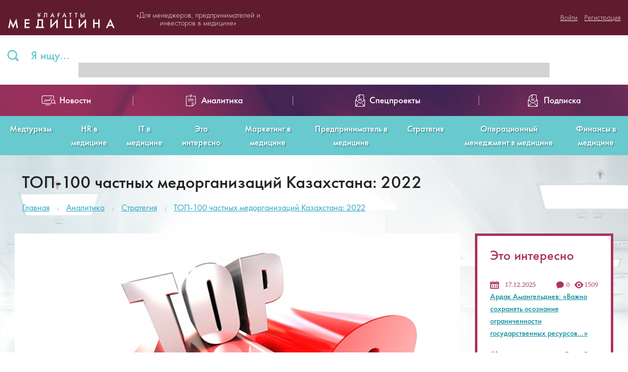

--- FILE ---
content_type: text/html; charset=UTF-8
request_url: https://ulagat-m.kz/analyst/strategiya/top-100-chastnykh-medorganizatsiy-kazakhstana-2022.html
body_size: 4780
content:
<!doctype html>
<html class="no-js" lang="en">
    <head>
        <meta name="viewport" content="width=device-width, initial-scale=1.0" />
        <meta http-equiv="Content-Type" content="text/html; charset=UTF-8" />
<link href="/bitrix/templates/.default/components/bitrix/news.detail/news/style.css?1450081777155" type="text/css"  rel="stylesheet" />
<link href="/bitrix/templates/.default/components/bitrix/menu/top/style.min.css?1450081777490" type="text/css"  data-template-style="true"  rel="stylesheet" />
<link href="/bitrix/templates/.default/components/bitrix/breadcrumb/breadcrumb/style.min.css?1450081777448" type="text/css"  data-template-style="true"  rel="stylesheet" />
<script type="text/javascript">
					(function () {
						"use strict";

						var counter = function ()
						{
							var cookie = (function (name) {
								var parts = ("; " + document.cookie).split("; " + name + "=");
								if (parts.length == 2) {
									try {return JSON.parse(decodeURIComponent(parts.pop().split(";").shift()));}
									catch (e) {}
								}
							})("BITRIX_CONVERSION_CONTEXT_s1");

							if (! cookie || cookie.EXPIRE < BX.message("SERVER_TIME"))
							{
								var request = new XMLHttpRequest();
								request.open("POST", "/bitrix/tools/conversion/ajax_counter.php", true);
								request.setRequestHeader("Content-type", "application/x-www-form-urlencoded");
								request.send(
									"SITE_ID="      + encodeURIComponent(BX.message("SITE_ID")) + "&" +
									"sessid="       + encodeURIComponent(BX.bitrix_sessid())    + "&" +
									"HTTP_REFERER=" + encodeURIComponent(document.referrer)
								);
							}
						};

						if (window.frameRequestStart === true)
							BX.addCustomEvent("onFrameDataReceived", counter);
						else
							BX.ready(counter);
					})();
				</script>



        <title>ТОП-100 частных медорганизаций Казахстана: 2022</title>
        <link rel="stylesheet" href="/css/foundation.css" />
        <link rel="stylesheet" href="http://code.jquery.com/ui/1.11.4/themes/smoothness/jquery-ui.css" />
        <link rel="stylesheet" href="/css/style.css"/>
        <link rel="stylesheet" href="/css/media.css"/>
        <link rel="stylesheet" href="/fonts/FuturaPT/futura.css" />
        <link rel="stylesheet" href="/fonts/CharterC/charterc.css" />
        <script src="/js/vendor/modernizr.js"></script>

        <script src="/js/jquery.maskedinput.js"></script>
        <script src="/js/js.js"></script>
        <script src="/edge_includes/edge.6.0.0.min.js"></script>
		
		<link rel="shortcut icon" href="/favicon.png" type="image/x-icon" />
    </head>
    <body>
        <div id="panel"></div>
        <div class="container">
            <div class="header">
                <div class="top-line">
                    <div class="row">
                        <div class="small-12 medium-12 large-12 columns">
                            <div class="top">
                                <div class="logotype">
                                    <a href="/"><img src="/img/action/logo1.png" alt="" /></a>
                                </div>
                                <div class="info">
                                    <p>«Для менеджеров, предпринимателей и инвесторов в медицине»</p>
                                </div>
                                <div class="language">
                                    <div class="search-head">
                                        <a id="open-loop-close" href="#"><img src="/img/background/loop.png" alt="loop" /></a>
                                        <div id="searc-links" > 
                                            <form method="get" action="/search/">
                                                <input type="text" placeholder="поиск" name="q">
                                            </form>
                                        </div>
                                    </div>
                                    <div class="language-list-block">
                                                                                <ul>
                                                                                        <li><a href="/cabinet/">Войти</a></li>
                                            <li><a href="/register/">Регистрация</a></li>
                                                                                    </ul>
                                    </div>
                                </div>
                            </div>
                        </div>
                    </div>
                </div>
                <div class="center-line">
                    <div class="row">
                        <div class="small-12 medium-12 large-12 columns">
                            <div class="center">
                                <div class="search-block">
                                    <form method="get" action="/search/">
                                        <input type="text" class="search" placeholder="Я ищу..." name="q">
                                    </form>
                                </div>
                                <div class="banner">
                                    <p>
																			</p>
                                </div>
                            </div>
                        </div>
                    </div>
                </div>
                <div class="main-menu-one-line">
                    <div class="row collapse">
                        <div class="small-12 medium-12 large-12 columns">
                            
<div class="main-menu-one">
<ul>

		<li class="news"><a href=""><span></span></a></li>
	

		<li class="analit"><a href="/news/"><span>Новости</span></a></li>
	

		<li class="spec"><a href="/analyst/"><span>Аналитика</span></a></li>
	

		<li class="podp"><a href="/spetsproekty/"><span>Спецпроекты</span></a></li>
	

		<li class="podp"><a href="/subscription/"><span>Подписка</span></a></li>
	
</ul>
</div>
                        </div>
                    </div>
                </div>
                <div class="main-menu-to-line">
                    <div class="row collapse">
                        <div class="small-12 medium-12 large-12 columns">
                            <div class="main-menu-to">
                                <a id="touch-menu" class="mobile-menu" href="#">Меню</a>
                                <nav>
                                    <ul class="menu">
                                        <li><a href="/analyst/medturizm/"><i class="icon-home"></i>Медтуризм</a></li><li><a href="/analyst/hr-v-meditsine/"><i class="icon-home"></i>HR в медицине</a></li><li><a href="/analyst/it-v-meditsine/"><i class="icon-home"></i>IT в медицине</a></li><li><a href="/analyst/hr-v-medetsine/"><i class="icon-home"></i>Это интересно</a></li><li><a href="/analyst/it-v-medetsine/"><i class="icon-home"></i>Маркетинг в медицине</a></li><li><a href="/analyst/predprinimatel-v-meditsine/"><i class="icon-home"></i>Предприниматель в медицине</a></li><li><a href="/analyst/strategiya/"><i class="icon-home"></i>Стратегия</a></li><li><a href="/analyst/operatsionnyy-menedzhment-v-meditsine/"><i class="icon-home"></i>Операционный менеджмент в медицине</a></li><li><a href="/analyst/finansy-v-meditsine/"><i class="icon-home"></i>Финансы в медицине</a></li>                                    </ul>
                                </nav>
                            </div>
                        </div>
                    </div>
                </div>
            </div>
            <div class="content">
                <div class="row">
                    <div class=" small-12 medium-12 large-12 columns">
                                                <div class="small-12 medium-12 large-12 columns">
                            <div class="small-12 medium-12 large-9 columns ">
                                <div class="row">
                                    <div class="small-12 medium-12 large-12 columns">
                                        <div class="page-title">
                                            <h3>ТОП-100 частных медорганизаций Казахстана: 2022</h3>
                                            <ul class="breadcrumbs">
			<li>
				<a href="/" title="Главная">
					Главная
				</a>
			</li>
			<li>
				<a href="/analyst/" title="Аналитика">
					Аналитика
				</a>
			</li>
			<li>
				<a href="/analyst/strategiya/" title="Стратегия">
					Стратегия
				</a>
			</li>
			<li>
				<a href="javascript:;">ТОП-100 частных медорганизаций Казахстана: 2022</a>
			</li></ul>                                        </div>
                                    </div>
                                                                    </div>
                            </div>
                        </div>						

                                                <div class="small-12 medium-12 large-9 pd-0 columns">

                                        <div class="page-news">
                                            <div class="contenchik-info ">
                                                <div class="big-photo">
                                                    <div class="img">
                                                        <img src="/upload/iblock/9c6/9c66d8353637c093af20ae3b9a7085aa.jpg" alt=""/>
                                                    </div>
                                                    <div class="data-info">
                                                        <p class="dt"><span class="date">19.04.2022</span></p>
                                                        <p class="lc"><span class="look">622</span><span class="comment">0</span></p>
                                                    </div>
                                                </div>
												<div class="content_article">
                                                <p><p align="center">
	</p>Марат Каирленов, к.э.н.<br><br>Отечественное здравоохранение подходит к новому этапу своего развития. Размер рынка медуслуг превышает $6,3 млрд., а частный сектор приближается к сопоставимым показателям размера продаж с государственным сектором. Здесь особый интерес представляет вопрос – кто же эти игроки, во всяком случае крупнейшие из них? В этой связи представляем вашему вниманию очередной рэнкинг топ-100 частных поставщиков медуслуг Казахстана по оценке их показателей за 2021 г.

<br><br>Рэнкинг составлен на основе данных из различных источников, включая государственные органы, Фонд обязательного медстрахования (ФОМС), Бюро национальной ...</p>
												</div>
											</div>
										</div>

                                            <div class="small-12 medium-12 large-12 columns">
                                                <div class="page-subscription">
                                                    <div class="contenchik-info">
                                                        <div class="row">
                                                            <div class="small-12 medium-12 large-12 columns">
                                                                <div class="subscription-info-block">
                                                                    <p><b>Данный материал является платным. Вам необходимо оформить подписку для того чтобы иметь полный доступ к статьям.</b></p>
                                                                </div>
                                                            </div>
                                                            <div class="small-12 medium-12 large-12 columns">
                                                                <h3>Оформить подписку</h3>
                                                                <div class="row">
															                                                                       <div class="subscribe">
                                                                        <div class="small-6 medium-6 large-6 columns">
                                                                            <div class="subscribe-block">
                                                                                <h3>на 6 месяцев</h3>
                                                                                <p><span class="cena">35 000 тг
                                                                                    </span></p><div class="link"><a href="/cabinet/?subscribe=yes&type=6"><span></span>Подписаться</a></div>
                                                                            </div>
                                                                        </div>
                                                                        <div class="small-6 medium-6 large-6 columns">
                                                                            <div class="subscribe-block">
                                                                                <h3>на 1 год</h3>
                                                                                <p><span class="cena">60 000 тг</span></p><div class="link"><a href="/cabinet/?subscribe=yes&type=12"><span></span>Подписаться</a></div>
                                                                            </div>
                                                                        </div>
                                                                    </div>
<!-- 15000 вместо цены раньше была такая строка, эхо, где найти его не знаю по этому цену записал в ручную -->                                                                </div>
                                                            </div>
                                                        </div>
                                                    </div>
                                                </div>
                                            </div>



<br>
</div>

<div class="small-12 medium-12 large-3 columns">
    <div class="sidebar">
        <div class="news-blocks">
            <h3>Это интересно</h3>
                        <div class="news">
                <div class="date-info">
                    <p><span class="date">17.12.2025</span><span class="look">1509</span><span class="comment">0</span></p>
                </div>
                <p><a href="/analyst/strategiya/ardak-fmangeldiev-vazhno-sokhranyat-osoznanie-ogranichennosti-gosudarstvennykh-resursov-.html">Ардак Амангельдиев: «Важно сохранять осознание ограниченности государственных ресурсов…»</a></p>
            </div>
                        <div class="news">
                <div class="date-info">
                    <p><span class="date">13.12.2025</span><span class="look">114</span><span class="comment">0</span></p>
                </div>
                <p><a href="/analyst/it-v-meditsine/10-glavnykh-tendentsiy-v-oblasti-meditsinskikh-ustroystv-2026.html">10 главных тенденций в области медицинских устройств: 2026</a></p>
            </div>
                        <div class="news">
                <div class="date-info">
                    <p><span class="date">13.12.2025</span><span class="look">96</span><span class="comment">0</span></p>
                </div>
                <p><a href="/analyst/strategiya/karta-resheniy-problemy-ocheredey-v-medorganizatsiyakh.html">Карта решений проблемы очередей в медорганизациях</a></p>
            </div>
                        <div class="all-news">
                <a href="/news/">все интересности</a>
            </div>
        </div>

    </div>
</div>

<div class="small-12 medium-12 large-3 columns">
	<div class="sidebar">
        <div class="baner-block">
            <p>
				<img width="370" src="/upload/medialibrary/dc7/dc7603224c78c13a57fa0d94aff41be7.jpg" height="190" title="Дента" alt="Дента"><br>
<div id="Stage" class="EDGE-22074982">
</div>
&nbsp;&nbsp;			</p>
        </div>
	</div>
</div>		
		


</div>
</div>
</div>
</div>
</div>
<footer>
    <div class="footer">
        <div class="top">
            <div class="row">
                <div class="small-12 medium-12 large-12 columns">
                    <ul class="sitemap">
                        <li><a href="/about/">О проекте</a></li>
                        <li><a href="/advertising/">Реклама</a></li>
                        <li><a href="/subscription/">Подписка</a></li>
                        <li><a href="/contacts/">Написать нам</a></li>
                    </ul>
                </div>
            </div>
        </div>
        <div class="bottom">
            <div class="row">
                <div class="small-12 medium-12 large-12 columns">
                    <div class="row">
                        <div class="small-12 medium-12 large-10 large-centered columns">
                            <div class="row">
                                <div class="logo small-6  medium-3 large-3 columns">
                                    <a href="#"><img src="/img/action/logo1.png" alt="" /></a>
                                </div>
                                <div class="info small-6 medium-3  large-3 columns">
                                    <p>© Деловой медицинский журнал «Ұлагатты медицина»</p>
                                </div>
                                <div class="hoster small-0  medium-6  large-6 columns">
                                    <p>Разработка сайта-Компания <a href="http://hoster.kz" target="_blank">Hoster.KZ</a></p>
                                </div>
                            </div>
                        </div>
                    </div>
                </div>
            </div>
        </div>
    </div>
</footer>
<script src="/js/vendor/jquery.js"></script>
<script src="/js/foundation.min.js"></script>
<script src="/js/script.js"></script>
<script>
$(document).foundation();
</script>
<script src="https://ajax.googleapis.com/ajax/libs/jquery/1.9.1/jquery.min.js" type="text/javascript" ></script>
<script src="/js/menu.js" type="text/javascript"></script> 
<script src="http://code.jquery.com/jquery-1.10.2.js"></script>
<script src="http://code.jquery.com/ui/1.11.4/jquery-ui.js"></script>
<script src="/js/ru.js"></script>
</body>
</html>


--- FILE ---
content_type: text/css
request_url: https://ulagat-m.kz/css/style.css
body_size: 6862
content:
html{overflow-x: hidden;} body{height: 100%;} ul{margin: 0;} ul li{list-style: none;} p{margin: 0;} 

/*@import url(<a href="https://fonts.googleapis.com/css?family=Roboto:300,100,100italic,300italic,500,500italic,900,900italic&subset=latin,cyrillic-ext,cyrillic)">https://fonts.googleapis.com/css?family=Roboto:300,100,100italic,300italic,500,500italic,900,900ital...</a>;*/
select:focus{background: #ffffff;}
textarea:focus{background: #ffffff;}
input[type="text"]:focus{background: #ffffff;}
.p-0{padding: 0;}
.content_article{text-align: justify;}
.container{min-width: 480px;  box-sizing: border-box;min-height: 100%;padding-bottom: 112px;}
.header .large-12 .top{padding: 0 !important;}
.header .large-12 .center{padding: 0 !important;}
.header .large-12 .main-menu-one-line{padding: 0 !important;}
.header .large-12 .main-menu-to-line{padding: 0 !important;}
.header .top-line{background:#601b2f;padding-bottom: 14px;}
.header .top{overflow: hidden;}
.header .top .logotype{float: left;padding-top: 25px;padding-right: 8px;}
.header .top .info{float: left;text-align: center;color: #ffffff;font-size: 13px;font-family: 'FuturaPTLight';padding-top: 23px;}
.header .top .info p{margin: 0;line-height: 1;font-size: 16px;}
.header .top .language{float: right;padding-top: 0px;}
.header .top .language ul{margin: 0;text-align: right;}
.header .top .language ul li{text-align: right;list-style: none;display: inline-block;display: -webkit-inline-box;padding-left: 10px;}
.header .top .language ul li a{color: #ffffff;font-size: 15px;font-family: 'FuturaPTLight';text-decoration: underline;}
.header .top .language ul li a:hover{text-decoration: none;}
.header .top .language .drop-lang{display: none}
.language-list{float: left;position: relative;text-align: right;}
.language-list a{    
    color: #ffffff;
    font-size: 15px;
    font-family: 'FuturaPTLight';
    text-decoration: underline;
    padding-left: 20px;
}
.language-list #open-close:after{
    content: '';
    position: absolute;
    top: 11px;
    left: 0;
    border: 5px solid transparent;
    border-top: 5px solid #ffffff;
}
.language ul{float: right;}
.header .center-line .large-12 .search-block{display: block;}
.header .center .search-block{padding-top: 25px;}
.header .center .search-block .search{border: none;padding: 0;background: url(../img/background/loop-center.png)0 5px no-repeat;padding-left:48px; font-size:24px;font-family: 'FuturaPTMedium'; color: #68c9cf;box-shadow: none;width: 22%;padding-right: 10px;outline: none;}
.header .center .search-block .search::-webkit-input-placeholder {color:#68c9cf;}
.header .center .search-block .search::-moz-placeholder          {color:#68c9cf;}/* Firefox 19+ */
.header .center .search-block .search:-moz-placeholder           {color:#68c9cf;}/* Firefox 18- */
.header .center .search-block .search:-ms-input-placeholder      {color:#68c9cf;}
.header .center .banner{text-align: center;font-family: 'FuturaPTMedium';}
.header .center .banner{max-width: 960px;max-height: 100px;margin: auto;margin-bottom: 15px;background: #d3d3d3}
.header .center .banner p{padding: 15px 0;}
.header .main-menu-one-line{background:url(../img/background/libackground.png);background-color: #601b2f;}
.header .main-menu-one-line .main-menu-one{overflow: hidden;}
.header .main-menu-one-line .main-menu-one ul{width: 100%;display: table;}
.header .main-menu-one-line .main-menu-one ul li{display: table-cell;text-align: center;background: url(../img/background/li-list.png)no-repeat center right;position: relative;}
.header .main-menu-one-line .main-menu-one ul li.news{display: none!important;}
.header .main-menu-one-line .main-menu-one ul li:last-child{background: none;}
.header .main-menu-one-line .main-menu-one ul li a{font-size: 1.188em; font-family: 'FuturaPTMedium';color: #ffffff;padding: 17px 0px;display: block;}
.header .main-menu-one-line .main-menu-one ul li a span{padding-left: 35px;}
.header .main-menu-one-line .main-menu-one ul li.news a{background: url(../img/icon/home-li.png)no-repeat 35% 50%;}
.header .main-menu-one-line .main-menu-one ul li.analit a{background: url(../img/icon/analition-li.png)no-repeat 35% 50%;}
.header .main-menu-one-line .main-menu-one ul li.spec a{background: url(../img/icon/spec-li.png)no-repeat 35% 50%;}
.header .main-menu-one-line .main-menu-one ul li.podp a{background: url(../img/icon/podpis-li.png)no-repeat 35% 50%;}
.header .main-menu-one-line .main-menu-one ul li:hover{background: #ffffff;}
.header .main-menu-one-line .main-menu-one ul li:hover a{color:#601b2f;}
.header .main-menu-one-line .main-menu-one ul li.news:hover a{background: url(../img/icon/home-li-active.png)no-repeat 35% 50%;background-color: #ffffff !important;}
.header .main-menu-one-line .main-menu-one ul li.analit:hover a{background: url(../img/icon/analition-li-hover.png)no-repeat 35% 50%;background-color: #ffffff !important;}
.header .main-menu-one-line .main-menu-one ul li.spec:hover a{background: url(../img/icon/spec-li-hover.png)no-repeat 35% 50% ;background-color: #ffffff !important;}
.header .main-menu-one-line .main-menu-one ul li.podp:hover a{background: url(../img/icon/podpis-li-hover.png)no-repeat 35% 50% ;background-color: #ffffff !important;}
.header .large-12 .top .info{display: block;width: 318px;text-align: center;}
.header .large-12 .top .search-head{padding-right: 0;}
.header .large-12 .top .search-head input{height: 38px;outline: none;border:2px solid #68c9cf;font-family:'FuturaPTMedium';font-size:19px;padding-left: 5px;}
.header .main-menu-to-line{background: #68c9cf;}
.main-menu-to{}
.language-list-block{overflow: hidden;padding-top: 23px;}
.pd-0{padding: 0;}
.header .main-menu-to .menu{display: table;width: 100%;}
.header .main-menu-to .menu li{display: table-cell;text-align: center;position: relative;z-index:100;}
.header .main-menu-to ul li a{padding: 12px 20px;font-size: 18px;font-family: 'FuturaPTMedium';}
.header .main-menu-to ul li a:hover{background: #1792a2;}
.search-head{display: none;padding-top: 23px;padding-right: 15px;text-align: right;}
.header .main-menu-to .menu li a {
    text-decoration:none;
    display:block;
    color:#ffffff;
    text-shadow:2px 2px 1px rgba(0,0,0,0.3);
}
.header .main-menu-to a#touch-menu{
    text-shadow:2px 2px 1px rgba(0,0,0,0.3);
}
.header .main-menu-to .menu ul {display: none;
    margin: 0;
    padding: 0;
    width: 150px;
    position: absolute;
    top: 43px;
    left: 0px;
    background: #ffffff;
}
.menu ul li {display:block;
    float: none;
    background:none;
    margin:0;
    padding:0;
}
.menu ul li a {font-size:12px;
    font-weight:normal;
    display:block;
    color:#797979;
    border-left:3px solid #ffffff;
    background:#ffffff;
}
.mobile-menu{
    display:none;
    width:100%;
    padding:11px;
    color:#ffffff;
    font-family: 'FuturaPTMedium';
    font-size: 18px;
    padding-left: 70px;
    background: url(../img/background/menu.png)no-repeat 20px 10px;}
}
nav{margin:0;
    background:none;
}
.menu li{display:block;
    margin:0;
}
.menu ul {display:block;
    position:relative;
    top:0;
    left:0;
    width:100%;
}
.content{padding-top: 30px;background: url(../img/background/content-background.png)top center no-repeat;margin-bottom: 50px;}
.news-block .img{height: 230px;}
.news-block .img img{height: 100%;width: 100%;}
.news-block.big{height: 100%;}
.news-block.big .img{height: 492px;}
.news-block.big .img img{height: 100%;width: 100%;}
.news-block{
    position: relative;
    overflow: hidden;
    margin-bottom: 47px;
    transition: 0.4s;
    height: 100%;
}
.news-block:before{
    background:#68c9cf;
    opacity: 0.0;
    position: absolute;
    content: '';
    width: 100%;
    height: 100%;
    transition: 0.4s;
}
.news-block:hover:before{
    opacity: 0.8;
}
.news-block:hover{-webkit-box-shadow: 0px 0px 35px -2px #000000;
    -moz-box-shadow: 0px 0px 35px -2px #000000;
    box-shadow: 0px 0px 35px -2px #000000;}
.news-block .anons-slider-box {
    line-height: 18px;
    position: absolute;
    display: block;
    text-decoration: none;
    color: #fff;
    left: 0;
    right: 0;
    bottom: -1px;
    padding: 1.875rem;
    padding-bottom: 1.312rem;
    background: -webkit-gradient(linear, left top, left bottom, color-stop(-5%, rgba(57, 57, 57, 0)), color-stop(100%, #393939));
    background: -webkit-linear-gradient(top, rgba(57, 57, 57, 0) -5%, #6ac9cf 100%);
    background: linear-gradient(to bottom, rgba(57, 57, 57, 0) -5%, #6ac9cf 100%);
}
.news-block .anons-slider-box p{margin: 0;font-family: 'FuturaPTLight';font-size: 19px;line-height: 1;max-height: 77px;overflow: hidden;}
.news-block .zaglav{
    line-height: 18px;
    position: absolute;
    display: block;
    text-decoration: none;
    color: #fff;
    left: 0;
    right: 0;
    top:0;
    padding-top: 32px;
    padding-left: 30px;
    max-width: 255px;
    max-height: 65px;
    /* position: relative; */
    overflow: hidden;
    padding-bottom: 5px;
}
.news-block .zaglav a{padding: 4px 10px;background: #ac335c;text-transform: uppercase;font-family: 'FuturaPTBook';color: #ffffff;font-size: 20px;white-space:pre;}
.news-block .close-link{   
    line-height: 18px;
    position: absolute;
    display: block;
    text-decoration: none;
    color: #fff;
    right: 0;
    z-index: 1;
    top: 0;
    padding-top: 31px;
    padding-right: 30px;
}
.news-block .close-link a{padding: 15px;text-indent: -9999px;background:url(../img/icon/zamok.png)no-repeat center center;background-color: #68c9cf;    padding: 7px 17px 10px 17px;}
.news-block .close-link a:hvoer{background-color: #ac335c;}
.news-block .zaglav a span{text-transform: lowercase}
.news-block .date-info{padding-bottom: 15px;overflow: hidden;}
.news-block .date-info p{font-family: 'CharterC';font-size: 15px;color: #ffffff;}
.news-block .date-info span.date{background: url(../img/icon/news-icon-1.png)no-repeat left;padding-left: 30px;float: left;}
.news-block .date-info span.comment{float: right;background: url(../img/icon/news-icon-2.png)no-repeat left;padding-left: 20px;margin-right: 30px;}
.news-block .date-info span.look{float: right;background: url(../img/icon/news-icon-3.png)no-repeat left;padding-left: 20px;}
.sidebar .news-blocks {padding: 20px 1.625rem;background: #ffffff;border: 5px solid #ac335c;margin-bottom: 40px;}
.sidebar .news-blocks .news{margin-bottom: 22px;display: block;}
.sidebar .news-blocks h3{font-size: 32px;font-family: 'FuturaPTMedium';margin: 0;color:#ac335c;margin-bottom: 30px;}
.sidebar .news-blocks .news a{color:#1792a2;font-family: 'FuturaPTMedium';font-size: 19px;line-height: 1;text-decoration: underline;}
.sidebar .news-blocks .news a:hover{text-decoration: none;}
.sidebar .news-blocks .news p{margin-bottom: 0;}
.sidebar .news-blocks .news .date-info p{font-family: 'CharterC';font-size: 15px;color:#ac335c;}
.sidebar .news-blocks .news .date-info span.date{background: url(../img/icon/news-2-icon-1.png)no-repeat left;padding-left: 30px;}
.sidebar .news-blocks .news .date-info span{
    padding-top: 2px;
    display: inline-block;
    vertical-align: middle;   
}
.sidebar .news-blocks .news .date-info span.comment{float: right;background: url(../img/icon/news-2-icon-2.png)no-repeat left;padding-left: 20px;margin-right: 30px;}
.sidebar .news-blocks .news .date-info span.look{float: right;background: url(../img/icon/news-2-icon-3.png)no-repeat left;padding-left: 20px;}
.sidebar .news-blocks a{font-size: 19px;color: #ac335c;font-family: 'FuturaPTMedium';text-decoration: underline;}
.sidebar .news-blocks a:hover{text-decoration: none;}
.sidebar .baner-block{max-width: 100%;margin-bottom: 35px;background: #d3d3d3;text-align: center;}
.sidebar .baner-block p{font-family: 'FuturaPTMedium';padding: 15px 0;}
.sidebar .baner-block img{width: 100%;}
.block-question{margin-bottom: 20px;}
.block-question p{margin-bottom: 20px;}
.block-question {padding: 14px; background: url(../img/background/question.png)no-repeat; top center;background-color: #fafafa;}
.block-question h3{font-family: 'FuturaPTMedium'; font-size: 32px;margin: 0;margin-bottom: 5px;}
.block-question .cont{border: 5px solid #ffffff;padding: 1rem;padding-bottom: 0;}
.block-question .question{font-size: 21px;font-family: 'FuturaPTMedium';padding-right: 40px;}
.block-question .radio {
    vertical-align: top;
    width: 17px;
    height: 17px;
    margin: 0 3px 0 0;
}
.block-question .radio + label {
    cursor: pointer;
}
.block-question .radio:not(checked) {
    position: absolute;
    opacity: 0;
}
.block-question .radio:not(checked) + label {
    position: relative;
    padding: 0 0 0 35px;
}
.block-question .radio:not(checked) + label:before{
    content: '';
    position: absolute;
    left: 0;
    top:7px;
    width: 20px;
    height: 20px;
    border: 2px solid #ac335c;
    border-radius: 50%;
    background: transparent;
}
.block-question .radio:not(checked) + label:after {
    content: '';
    position: absolute;
    top: 12px;
    left: 5px;
    width: 10px;
    height: 10px;
    border-radius: 50%;
    background: #ac335c;
    box-shadow: inset 0 1px 1px rgba(0,0,0,.5);
    opacity: 0;
    -webkit-transition: all .2s;
    transition: all .2s;
}
.block-question .radio:checked + label:after {
    opacity: 1;
}
.block-question .radio:checked + label {
    color:#ac335c;
}
.block-question .label{font-size: 21px;font-family: 'FuturaPTLight';}
.block-question form{text-align: center;}
.block-question form p{text-align: left}
.block-question .button{font-family: 'FuturaPTMedium';font-size: 21px;padding: 17px 0%;border-radius: 6px;background: #ac335c;outline: none;width: 100%;}
.block-question .button:hover{background: #1792a2;}
.block-question .button:active{background: #15808e;outline: none;}
.podpiska{padding: 0 30px;padding-right: 100px;background: url(../img/background/line.png)no-repeat top left;padding-top: 35px;}
.podpiska p{font-size: 21px;color: #1792a2;font-family: 'CharterC-Bold';margin-bottom: 20px;}
.podpiska .link{margin-bottom: 15px; text-align: center;margin: auto;background: #1792a2;border-radius: 6px;}
.podpiska a{display: block;padding:17px 0;;font-size:21px;font-family: 'FuturaPTMedium';text-transform: uppercase;color: #ffffff;position: relative;margin-bottom: 15px;}
/*.podpiska a span:before{width:20px;height: 24px;background: url(../img/icon/subscrible.png)no-repeat;position: absolute;content: '';left: 15px;}*/
.podpiska a:hover{background: #ac335c;border-radius: 6px;}
.contenchik-info{padding-left: 7px;padding-top: 35px;padding-right: 30px;padding: 0px;}
.contenchik-info p{margin-bottom: 20px;font-family: 'CharterC';font-size: 19px;}
.contenchik-info h3{font-size: 36px;font-family: 'CharterC-Bold';color: #1792a2}
footer{height: 112px;margin-top: -112px;min-width: 480px;}
.footer .top{height: 40px;}
.footer .bottom{height: 72px;background: #601b2f;}
.footer .top ul li{display: inline-block;margin-right: 30px;}
.footer .top ul li a{text-decoration: underline;color: #000000;font-size: 14px;font-family: 'FuturaPTLight';}
.footer .top ul li a:hover{text-decoration: none;}
.footer .bottom .logo,.footer .bottom  .info,.footer .bottom  .hoster{display: inline-block;}
.footer .bottom .logo{padding-top: 20px;padding-right: 8px;text-align: center;}
.footer .bottom .info{text-align:left;color: #ffffff;font-size: 13px;font-family: 'FuturaPTLight';padding-top: 0px;padding-top: 20px;}
.footer .bottom .info p{line-height: 1;padding-right: 65px;padding-left: ;}
.footer .hoster p{font-size: 15px;color: #ffffff;padding-top: 20px;font-family: 'FuturaPTLight';}
.footer .hoster p a{color: #ffffff;text-decoration: underline;}
.footer .hoster p a:hover{text-decoration: none;}
/*news-page*/
.page-title h3{font-size:2.275rem ;margin: 0;font-family: 'FuturaPTMedium';margin-bottom: 15px;}
.page-title ul.breadcrumbs{background: transparent;border: none;padding: 0;margin-bottom: 40px;}
.page-title ul.breadcrumbs &gt; *:before{content: '→';color:#1792a2;top:0;} 
.page-title ul.breadcrumbs &gt; *:first-child:before{content: '';}
.page-title ul.breadcrumbs li a{text-decoration: underline;text-transform: none;font-size: 18px;font-family: 'FuturaPTBook';}
.page-title ul.breadcrumbs li{display: inline-block;}
.page-title ul.breadcrumbs li a:hover{text-decoration: none;}
.page-title ul.breadcrumbs li.active{text-decoration: none;text-transform: none;font-size: 18px;font-family: 'FuturaPTBook';}
.page-news .contenchik-info{padding: 0;}
.page-news .contenchik-info p{text-align: justify;line-height: 2.55em;}
.page-news .big-photo{margin-bottom: 40px;}
.page-news .big-photo .img{overflow: hidden;margin-bottom: 30px;}
.page-news .big-photo .img img{width: 100%;}
.page-news .big-photo .data-info{overflow: hidden}
.page-news .big-photo .data-info p{font-family:'CharterC';color: #ac335c;margin:0;}
.page-news .big-photo .data-info p.dt{float: left;}
.page-news .big-photo .data-info p.lc{float: right;}
.page-news .big-photo .data-info p span.date{background: url(../img/icon/news-2-icon-1.png)no-repeat left;padding-left: 30px;}
.page-news .big-photo .data-info p span.comment{float: right;background: url(../img/icon/news-2-icon-2.png)no-repeat left;padding-left: 20px;margin-right: 15px;}
.page-news .big-photo .data-info p span.look{float: right;background: url(../img/icon/news-2-icon-3.png)no-repeat left;padding-left: 20px;margin-right: 30px;}
.page-news h3{font-size: 36px;color:#1792a2;margin: 0;font-family: 'CharterC-Bold';line-height: 1;margin-bottom: 25px;}
.page-news p{margin-bottom: 20px;}
.page-news .block-italic{padding:25px;background: #e1f4f5;margin-bottom: 40px;}
.page-news .block-italic p{margin: 0; font-family: 'CharterC-Italic';}
.table{width: 100%;border: 2px solid #68c9cf;margin-bottom: 40px;border-spacing: 0;}
.table thead{background: #68c9cf;}
.table th{text-align: left;font-size: 26px;font-family: 'CharterC-Bold';padding: 2% 15px;line-height: 1;}
.table tbody td{padding: 10px 15px;font-family: 'CharterC-Bold';font-size: 19px;line-height: 1;}
.soc-seti{padding: 20px 15px;border: 2px solid #bbe7e9;}
.soc-seti ul li{display: inline-block; padding:5px 0;}
.soc-seti ul li a{padding: 7px 32px;}
.soc-seti ul li a.vk{background: url(../img/icon/ss.png)no-repeat left top;padding: 7px 36px;}
.soc-seti ul li a.od{background: url(../img/icon/ss.png)no-repeat -74px;}
.soc-seti ul li a.fc{background: url(../img/icon/ss.png)no-repeat -141px;}
.soc-seti ul li a.tw{background: url(../img/icon/ss.png)no-repeat -208px;}
.soc-seti ul li a.gp{background: url(../img/icon/ss.png)no-repeat -275px;}
.soc-seti ul li a.ml{background: url(../img/icon/ss.png)no-repeat -342px;}
.estimate-block{overflow: hidden;padding:20px 15px;}
.estimate-block p{line-height:normal!important;float: left;font-family: 'CharterC-Bold';margin-bottom: 0;font-size: 19px;margin-right: 20px;}
.estimate-block ul{float: left;}
.estimate-block ul{margin-right: 20px;}
.estimate-block ul li{float: left; margin-right: 10px;position: relative;font-family:'CharterC';}
.estimate-block ul li.star{padding-top: 3px;}
.estimate-block ul li.name{font-size: 19px;}
.estimate-block ul li a{padding:3px 11px;}
.estimate-block ul li.star a:before{background: url(../img/icon/star.png)no-repeat;position: absolute;width: 22px;height: 22px;content: '';left: 0;}
.estimate-block ul li.star a:hover:before{background: url(../img/icon/star-active.png)no-repeat;}
.estimate-block ul li.star.active a:before{background: url(../img/icon/star-active.png)no-repeat;}
.comment-form{background: #f3e1e7;padding: 20px;margin-bottom: 80px;}
.comment-form-text .log-img{text-align: center;}
.comment-form-text .text{}
.comment-form .info{overflow: hidden;margin-bottom: 10px;}
.comment-form .info h3{font-family: 'CharterC-Bold';color: #000000;font-size: 19px;float: left;margin: 0;margin-right: 20px;}
.comment-form .info p{float: left;font-size: 15px;margin: 0;}
.comment-form-text{overflow: hidden;}
.comment-form-text textarea{height: 96px;width: 100%;resize: none;outline: none;border: 1px solid #ac335c;}
.comment-form-text label{font-family: 'CharterC';font-size: 15px;padding: 0 10px;margin-bottom: 30px;}
.comment-form-text input.button{text-transform: uppercase;font-size: 1.1rem;padding: 0.4rem 1.1rem;font-family: 'FuturaPTBook';border: none;background:#ac335c;color: #ffffff;border-radius: 6px;outline:none;}
.comment-form-text input.button:hover{background: #1792a2;}
.comment-form-text input.button:active{background: #15808e;outline: none;}
.comment .log-img{text-align: center;}
.comment .log-img img{width: 96px;height: 96px;overflow: hidden;border: 1px solid #e8d9de;}
.comment .text{}
.comment .text .comment-info p.name{margin: 0;font-size:15px;font-family: 'CharterC-Bold'; }
.comment .text .comment-info .date-info{overflow: hidden;margin-bottom: 10px; font-family: 'CharterC';font-size: 15px;color: #ac335c;}
.comment .text .comment-info .like-block ul li{float: left;position: relative;padding-top: 4px;margin-right: 20px;}
.comment .text .comment-info .like-block ul li a{padding: 10px;}
.comment .text .comment-info .like-block ul li a.like:before{background: url(../img/icon/like.png)no-repeat;position: absolute;width: 22px;height: 22px;content: '';left: 0;}
.comment .text .comment-info .like-block ul li a.diselike:before{background: url(../img/icon/dislike.png)no-repeat;position: absolute;width: 22px;height: 22px;content: '';left: 0;}
.comment .text .comment-info .otv-block input.button{font-size: 15px;color: #ac335c;font-family: 'FuturaPTBook';padding: 0.25rem 1rem;background: #f3e1e7;border-radius: 4px;outline: none;margin-bottom: 0;}
.comment .text .comment-info .otv-block input.button:hover{background: #1792a2;color: #ffffff;}
.comment-block .comment{overflow: hidden;padding-bottom: 15px;border-bottom: 1px solid #e8d9de;padding-top: 25px; }
.comment .comment-info .date-info .date{float: left;padding-top: 5px;overflow: hidden;}
.comment .comment-info .like-otv-block{float: right;}
.comment .comment-info .like-block{float: left;}
.comment .comment-info .otv-block{float: left;}
.comment .comment-info .info p{line-height: 1.2;font-size: 15px;} 
.hide-block .show-all{ text-align: center;margin-top: 5%;position: relative;margin-bottom: 2%;}
.hide-block .show-all a{background: #ac335c;color: #ffffff;padding: 0.3rem 1rem;font-size: 20px;font-family: 'FuturaPTLight';text-transform: uppercase;border-radius: 6px;z-index: 2;}
.hide-block .show-all a span{border-bottom: 1px dashed #ffffff;background: #ac335c;color: #ffffff;padding: 0;font-size: 20px;font-family: 'FuturaPTLight';text-transform: uppercase;position: relative;z-index: 2;}
.hide-block .show-all a:before{content: '';position: absolute;top: 50%;left: 0;background: url(../img/icon/show-line.png)center;width: 100%;height: 3px;z-index: 1;}
#hide-block{overflow: hidden}
.page-news-blog .contenchik-info{padding: 0;}
.page-news-blog h3{font-size: 36px;color:#1792a2;margin: 0;font-family: 'CharterC-Bold';line-height: 1;margin-bottom: 25px;}
.page-news-blog p{margin-bottom: 20px;}
.news-blog-block .news {overflow: hidden;margin-bottom: 40px;}
.news-blog-block .news .info p.zaglav{margin: 0;font-size: 22px;line-height: 1.2; font-family: 'CharterC-Bold';margin-bottom: 10px;color: #1792a2;}
.news-blog-block .news .info p.zaglav a{color:#1792a2;}
.news-blog-block .news .info p.zaglav a:hover{text-decoration: underline;opacity: 0.8;}
.news-blog-block .news .date-info p{font-family: 'CharterC';font-size: 15px;color:#ac335c;}
.news-blog-block .news .date-info span.date{background: url(../img/icon/news-2-icon-1.png)no-repeat left;padding-left: 30px;}
.news-blog-block .news .date-info span{
    padding-top: 2px;
    display: inline-block;
    vertical-align: middle;   
}
.news-blog-block .news .date-info span.comment{float: right;background: url(../img/icon/news-2-icon-2.png)no-repeat left;padding-left: 20px;margin-right: 30px;}
.news-blog-block .news .date-info span.look{float: right;background: url(../img/icon/news-2-icon-3.png)no-repeat left;padding-left: 20px;}
.news-blog-block .news .info .text p{max-height: 95px;}
.page-list-podpiska .contenchik-info{padding: 0;}
.balance-block{overflow: hidden;margin-bottom: 20px;}
.balance-block div{float: left;}
.balance-block .balance{width: 65%;background: #ac335c;text-align: center;}
.balance-block .balance p{font-size: 18px;font-family: 'FuturaPTMedium';color:#ffffff;text-shadow: 1px 1px 1px rgba(0,0,0,0.5);padding: 10px;}
.balance-block .refill-block{width: 35%;text-align: center;background: #601b2f;}
.balance-block .refill-block a{font-size: 18px;font-family: 'FuturaPTMedium';color:#ffffff;text-shadow: 1px 1px 1px rgba(0,0,0,0.5);padding: 10px;display: block;}
.balance-block .refill-block a:hover{background: #ac335c;}
.cub-block-photo{text-align: center;}
.cub-block-photo .img{position: relative;overflow: hidden;height: 220px;background: #ccd7d9;border: 10px solid #ffffff;box-shadow: 2px 2px 5px rgba(0,0,0,0.3);margin-bottom: 20px;}
.cub-block-photo .img img{position: absolute;left: 50%;top: 50%;transform: translate(-50%, -50%);}
.cub-block-photo .button{font-size: 18px;color: #ffffff;font-family: 'FuturaPTBook';text-transform: uppercase;outline: none; padding: 5px 19px;border-radius: 6px;background: #ac335c;}
.cub-block-photo .button:hover{background: #68c9cf}
.cub-block-photo .button:hover{background:#57b3b9}
.cub-log-block{margin-bottom: 80px;}
.cub-log-block ul li{margin-bottom: 25px;}
.cub-log-block ul li span{font-size: 19px;font-family: 'CharterC';}
.cub-log-block ul li p{font-size: 36px;font-family: 'FuturaPTMedium';margin-bottom: 0;}
.cub-log-block ul li a{font-size: 19px;text-decoration: underline;font-family: 'CharterC';color: #000000;}
.cub-log-block ul li a:hover{text-decoration: none;}
.cub-log-block ul li.library{margin-bottom: 5px;}
.page-list-library .contenchik-info{padding: 0;}
.block-add-file{}
.block-add-file h3{font-family: 'CharterC-Bold';font-size: 32px;margin-bottom: 25px; color:#1792a2;}
.block-add-file div {overflow: hidden;}
.block-add-file div span{float: left;width: 30%;padding-top: 10px;font-family: 'CharterC';font-size: 19px;}
.block-add-file div input[type="text"]{float:left;width: 70%;padding: 10px 20px;height: 48px;outline: none;border:2px solid #68c9cf;margin-bottom:48px;font-family:'FuturaPTMedium';font-size:19px;}
.block-add-file div textarea{float: left;width: 70%;height: 120px;padding: 10px 20px;resize: none;outline: none;border:2px solid #68c9cf;margin-bottom:48px;font-family:'FuturaPTMedium';font-size:19px;}
.block-add-file div.prik{margin-bottom: 48px;padding-top: 10px;}
.block-add-file div.prik span{padding-top:0px;}
.file_upload{
    position: relative;
    overflow: hidden;
    font-size: 1em;
    height: 2em;
    line-height: 2em;
}
.file_upload &gt; button{
    float: right;
    width: 8em;
    height: 100%;
    padding: 0;
    padding-bottom: 2px;
}
.file_upload &gt; div{
    padding-left: 10px;
}
.file_upload input[type=file]{
    position: absolute;
    left: 0;
    top: 0;
    width: 100%;
    height: 100%;
    transform: scale(20);
    letter-spacing: 10em;
    -ms-transform: scale(20);
    opacity: 0;
    cursor: pointer;
}
/* Making it beautiful */
.file_upload{
    border: 1px solid #ccc;
    border-radius: 3px;
    box-shadow: 0 0 5px rgba(0,0,0,0.1);
    transition: box-shadow 0.1s linear;
}
.file_upload.focus{
    box-shadow: 0 0 5px rgba(0,30,255,0.4);
}
.file_upload &gt; button{
    background: #ac335c;
    transition: background 0.2s;
    border: 1px solid rgba(0,0,0,0.1);
    border-color: rgba(0,0,0,0.1) rgba(0,0,0,0.1) rgba(0,0,0,0.25);
    border-radius: 2px;
    box-shadow: 0 1px 0 rgba(255, 255, 255, 0.2) inset, 0 1px 2px rgba(0, 0, 0, 0.05);
    color: #fff;
    text-shadow: #6200bd 0 -1px 0;
    overflow: hidden;
    white-space: nowrap;
    text-overflow: ellipsis;
    transition: background-color 300ms ease-out;
}
.file_upload:hover &gt; button{
    background: #2285a2;
}
.block-add-file div select{float: left;width: 70%;height: 48px;padding: 10px 20px;outline: none;border:2px solid #68c9cf;margin-bottom:48px;font-family:'FuturaPTMedium';font-size:19px;
    -webkit-appearance: none;
    -moz-appearance: none;
    -ms-appearance: none;
    appearance: none!important;
    background: url('../img/icon/select-treu.png');
    background-position: right 10px center;
    background-repeat: no-repeat;
    background-color: white;}
.block-add-file div span.captcha{width: 22%;padding:10px 0;text-align: center;background: #68c9cf;margin-right: 24px;}
.block-add-file div.captcha-block input{width: 20%;}
input[type="checkbox"] + label, input[type="radio"] + label{margin-left: 0;}
.radio {
    vertical-align: top;
    width: 17px;
    height: 17px;
    margin: 0 3px 0 0;
}
.radio + label {
    cursor: pointer;
}
.radio:not(checked) {
    position: absolute;
    opacity: 0;
}
.radio:not(checked) + label {
    position: relative;
    padding: 0 0 0 35px;
    font-family: 'CharterC';
    font-size: 19px;
}
.radio:not(checked) + label:before{
    content: '';
    position: absolute;
    left: 0;
    top:4px;
    width: 20px;
    height: 20px;
    border: 2px solid #ac335c;
    border-radius: 50%;
    background: transparent;
}
.radio:not(checked) + label:after {
    content: '';
    position: absolute;
    top: 9px;
    left: 5px;
    width: 10px;
    height: 10px;
    border-radius: 50%;
    background: #ac335c;
    box-shadow: inset 0 1px 1px rgba(0,0,0,.5);
    opacity: 0;
    -webkit-transition: all .2s;
    transition: all .2s;
}
.radio:checked + label:after {
    opacity: 1;
}
.radio:checked + label {
    color:#ac335c;
}
.label{font-size: 21px;font-family: 'FuturaPTLight';}
ul.form-radio {overflow: hidden;margin-bottom: 20px;}
ul.form-radio li{float: left;}
input[type="checkbox"] {
    display: none;
}
input[type="checkbox"] + label:before {
    content: "";
    display: inline-block;
    width: 21px;
    height: 21px;
    background: url(../img/icon/checkbox.png) no-repeat;
    float: left;
    margin-right:20px;
}
input[type="checkbox"]:checked + label:before {
    background-position: 0 -34px;
}
.page-list-library .label-checkbox{font-family: 'CharterC';font-size: 19px;margin-bottom: 25px!important;}
.button{font-size: 21px;font-family: 'FuturaPTMedium';text-transform: uppercase;background:#ac335c;border-radius: 6px;}
.page-list-library .button{margin-bottom: 48px;padding: 2px 45px;}
.balance-add-block{min-height: 213px;padding: 20px; position: relative;background: #dbfdff;border: 2px solid #b6e5e8;text-align: center;margin-bottom: 30px;overflow: hidden}
.balance-add-block h3{font-family: 'FuturaPTMedium';font-size: 17px;color: #000000;}
.balance-add-block.bank-card:before{position: absolute;width: 100%;height: 100%;background: url(../img/icon/bank.png)no-repeat 50% 0%;content: '';left: 0;top;0;}
.balance-add-block.qiwi:before{position: absolute;width: 100%;height: 100%;background: url(../img/icon/qiwi.png)no-repeat 50% 0%;content: '';left: 0;top;0;}
.balance-add-block.bank:before{position: absolute;width: 100%;height: 100%;background: url(../img/icon/bank-2.png)no-repeat 50% 0%;content: '';left: 0;top;0;}
.balance-add-block .info{position: absolute;bottom: 20px;width: 100%;left: 0;}
.balance-add-block .info .links{width: 66.455%;margin: auto;}
.balance-add-block .info a{background: #1792a2;color: #ffffff;padding:0.719rem 0;display: block;border-radius: 6px;font-size: 28px;font-family: 'FuturaPTMedium';text-transform: uppercase;}
.balance-add-block .info a:hover{background: #ac335c;}
.block-my-account{margin-bottom: 25px;}
.block-my-account div{overflow: hidden;margin-bottom: 48px;}
.block-my-account div span{width: 30%;float: left;padding-top: 10px;font-family: 'CharterC';font-size: 19px;}
.block-my-account .pole{width: 70%;float: left;margin-bottom: 0;position: relative;}
.block-my-account .pole input{width: 100%;padding: 10px 20px;height: 48px;outline: none;border:2px solid #68c9cf;font-family:'FuturaPTMedium';font-size:19px;margin-bottom:5px;}
.block-my-account .pole select{float: left;height: 48px;padding: 10px 20px;outline: none;border:2px solid #68c9cf;font-family:'FuturaPTMedium';font-size:19px;margin-bottom:5px;-webkit-appearance: none;-moz-appearance: none;-ms-appearance: none;appearance: none!important;background: url('../img/icon/select-treu.png');background-position: right 10px center;background-repeat: no-repeat;background-color: white;}
.block-my-account .pole label{font-size: 19px;font-family: 'FuturaPTLight';padding-left: 20px;line-height: 1;}
.block-my-account .pass{margin-bottom: 15px;}
.block-my-account div span.captcha{width: 22%;padding:6px 0;text-align: center;background: #68c9cf;margin-right: 24px;font-size: 24px;}
.block-my-account div.captcha-block input{width: 20%;padding: 10px 20px;height: 48px;outline: none;border:2px solid #68c9cf;font-family:'FuturaPTMedium';font-size:19px;margin-bottom:5px;}
.block-my-account .data{position: relative;}
.block-my-account .data input{width: 30%;float: left;}
/*.block-my-account .data .pole .call{position: relative;width: 56px;height: 48px;padding: 0;}
.block-my-account .data:before{content: '';position: absolute;width: 56px;height: 48px;left: 54%;top: 46%;transform: translate(-50%, -50%);background: url(../img/icon/data.png)no-repeat 50% 50%;cursor: pointer;}*/
.block-my-account .data img{padding-top: 10px;margin-left: 10px;}
.page-list-mycab .contenchik-info{padding: 0;}
.page-list-mycab .contenchik-info h3{color: #1792a2;font-size: 32px;font-family: 'CharterC-Bold';}
.subscribe{overflow: hidden;margin-bottom: 20px;}
.subscribe .subscribe-block{text-align: center;min-height: 240px;background: url(../img/background/subscribe.png)no-repeat 190px 50% ;background-color: #68c9cf;padding-top: 15px;position: relative;}
.subscribe .subscribe-block p{margin-bottom: 10px;}
.subscribe .subscribe-block .link{width: 62.785%;text-align: center;margin: auto;background: #1792a2;border-radius: 6px;}
.subscribe .subscribe-block span.cena{font-size: 42px;line-height: 1; color: #ffffff;font-family: 'FuturaPTBold';background: #ffffff;color:#1792a2;border-radius: 6px;width: 62.785%;display: block;margin: auto;padding: 5px 0;} 
.subscribe .subscribe-block a{display: block;padding:17px 0;;font-size:21px;font-family: 'FuturaPTMedium';text-transform: uppercase;color: #ffffff;position: relative;}
/*.subscribe .subscribe-block a span:before{width:20px;height: 24px;background: url(../img/icon/subscrible.png)no-repeat;position: absolute;content: '';left: 15px;}
.subscribe .subscribe-block a:hover{background: #ac335c;border-radius: 6px;}*/
.subscribe .subscribe-block a span{background: url(../img/icon/subscrible.png)no-repeat left center;padding-left: 30px;}
.subscribe .subscribe-block a:hover{background: #ac335c;border-radius: 6px;}
.block-write-to-us .contenchik-info{padding: 0;}
.write-info {margin-bottom: 40px;}
.write-info h3{color: #1792a2;font-size: 32px;font-family: 'CharterC-Bold';}
.block-write-to-us div{overflow: hidden;margin-bottom: 48px;}
.block-write-to-us div span{width: 30%;float: left;padding-top: 10px;font-family: 'CharterC';font-size: 19px;}
.block-write-to-us .pole{width: 70%;float: left;margin-bottom: 0;position: relative;}
.block-write-to-us .pole input{width: 100%;padding: 10px 20px;height: 48px;outline: none;border:2px solid #68c9cf;font-family:'FuturaPTMedium';font-size:18px;margin-bottom:5px;}
.block-write-to-us .pole select{float: left;height: 48px;padding: 10px 20px;outline: none;border:2px solid #68c9cf;font-family:'FuturaPTMedium';font-size:18px;margin-bottom:5px;-webkit-appearance: none;-moz-appearance: none;-ms-appearance: none;appearance: none!important;background: url('../img/icon/select-treu.png');background-position: right 10px center;background-repeat: no-repeat;background-color: white;}
.block-write-to-us .captcha-block span.captcha{width: 22%;padding:6px 0;text-align: center;background: #68c9cf;margin-right: 24px;font-size: 24px;}
.block-write-to-us div.captcha-block input{width: 20%;padding: 10px 20px;height: 48px;outline: none;border:2px solid #68c9cf;font-family:'FuturaPTMedium';font-size:18px;margin-bottom:5px;}
.block-write-to-us .pole textarea {float: left;height: 120px;padding: 10px 20px;resize: none;outline: none;width: 100%;border: 2px solid #68c9cf;margin-bottom: 48px;font-family: 'FuturaPTMedium';font-size: 18px;margin-bottom: 0;}
.page-subscription .contenchik-info{padding: 0;}
.page-subscription .contenchik-info h3{color: #1792a2;font-size: 32px;font-family: 'CharterC-Bold'}
.subscription-info-block{margin-bottom: 25px;}
.subscription-info-block h3{color: #1792a2;font-size: 32px;font-family: 'CharterC-Bold';margin-bottom: 25px;}
.page-subscription .subscribe{margin-bottom: 45px;}
.page-subscription .subscribe h3{text-align: center;}
.page-reclam .contenchik-info{padding: 0;}
.formats-block{overflow: hidden;margin-bottom: 40px;}
.formats-block h3{margin-bottom: 30px;}
.formats-block .rec-block-one{min-height: 240px;background: #68c9cf;padding: 20px;overflow: hidden;margin-bottom: 20px;}
.formats-block .rec-block-one .block-one{text-align: center;padding: 8px 55px;background:#dbfdff;margin-bottom: 20px;}
.formats-block .rec-block-one .block-one p{font-size: 18px;font-family:'FuturaPTMedium';margin:0;}
.formats-block .rec-block-one .block-to{float: right;width: 55%;padding: 5px;text-align: center;background:#dbfdff;}
.formats-block .rec-block-one .block-to p{font-size: 18px;font-family:'FuturaPTMedium';margin:0;}
.formats-block .rec-banner{min-height: 216px;background:#dbfdff;border: 2px solid #b6e5e8;padding: 20px;margin-bottom: 30px;}
.formats-block .rec-banner h3{font-size: 28px;font-family:'FuturaPTMedium';margin-bottom: 0px;padding-top: 19px;padding-left: 24px;margin-bottom: 0;color: #000000;}
.formats-block .rec-banner p{padding-left: 24px;}
.formats-block .rec-banner .cena{width:33.087%;padding: 8px 20px;background: #b6e5e8;border-radius: 6px;}
.formats-block .rec-banner .cena h3{margin: 0;padding: 0;}
.formats-block .rec-banner .cena p{margin: 0;padding: 0;}
.page-search .contenchik-info {padding: 0;}
.search-info_block{margin-bottom: 50px;}
.search-info_block .zaglav a{font-size: 22px}
.search-info_block .zaglav a:hover{text-decoration: underline;}
.search-info_block .date-info{padding-bottom: 15px;overflow: hidden;}
.search-info_block .date-info p{font-family: 'CharterC';font-size: 15px;color: #ac335c;}
.search-info_block .date-info span.date{background: url(../img/icon/news-2-icon-1.png)no-repeat left;padding-left: 30px;}
.search-info_block .date-info span.comment{float: right;background: url(../img/icon/news-2-icon-2.png)no-repeat left;padding-left: 20px;margin-right: 30px;}
.search-info_block .date-info span.look{float: right;background: url(../img/icon/news-2-icon-3.png)no-repeat left;padding-left: 20px;}
.search-info_block .block a{font-size: 20px;font-family:'FuturaPTBook';text-transform: uppercase;padding: 4px 21px;background: #ac335c;color: #ffffff;}
.search-info_block .block a:hover{background: #2ba6cb;}
.search-block .info{margin-bottom: 30px;}
.search-block .info h3{margin-bottom:20px;}
.search-block .info p{font-family:'FuturaPTBook';font-size: 18px;}
.search-block .info p a{padding: 0 0 0 20px;}
.page-list-balance .contenchik-info{padding: 0;}
.page-list-write_to_us .contenchik-info{padding: 0;}
.subscribe .subscribe-block h3{font-family: 'FuturaPTMedium';font-size: 28px;color: #000000;}
.command-block .info{margin-bottom: 25px;}
.command-block .info h3{font-size: 20px;line-height: 1;margin-bottom: 25px;}
.command-block .info p{margin: 0;padding: 0;color: #000000;}
.command-block .info p a{margin: 0;padding: 0;font-size: 32px;font-family: 'FuturaPTMedium';color: #000000;}
.command-block .cub-block-photo{text-align: left;margin-bottom: 20px}
.command-block .cub-block-photo .img{width: 230px;}
.command-block .cub-block-photo .info p{margin: 0;padding: 0;color: #000000;}
.command-block .cub-block-photo .info h3{margin: 0;padding: 0;font-size: 26px;font-family: 'FuturaPTMedium';color: #000000;margin-bottom: 25px;}
.command-block .cub-block-photo .info p a{margin: 0;padding: 0;font-size: 26px;font-family: 'FuturaPTMedium';color: #000000;}
.command-block .cub-block-photo .img a{display: block;}
.command-block .cub-block-photo .img img{width: 100%;}
.form-avtores div{overflow: hidden;margin-bottom: 25px;}
.form-avtores div span{width: 20%;float: left;padding-top: 10px;font-family: 'CharterC';font-size: 19px;}
.form-avtores .pole{width: 60%;float: left;margin-bottom: 0;position: relative;}
.form-avtores .pole input{width: 100%;padding: 10px 20px;height: 48px;outline: none;border:2px solid #68c9cf;font-family:'FuturaPTMedium';font-size:18px;margin-bottom:5px;background: transparent;}
.form-avtores .label-checkbox{font-family: 'CharterC';font-size: 19px;margin-bottom: 25px!important}
.form-avtores .pole-vhod .button{float: left;}
.form-avtores .pole-vhod p{float: left;padding-top: 15px;padding-left: 20px;}
.form-avtores .pole-vhod p a{font-size: 19px;font-family: 'FuturaPTMedium';text-decoration: underline;margin: 0 20px;}
.form-avtores .pole-vhod p a:hover{text-decoration: none;}
.form-avtores div span.captcha {
    width: 22%;
    padding: 6px 0;
    text-align: center;
    background: #68c9cf;
    margin-right: 24px;
    font-size: 24px;
}
.form-avtores div.captcha-block input {
    width: 20%;
    padding: 10px 20px;
    height: 48px;
    outline: none;
    border: 2px solid #68c9cf;
    font-family: 'FuturaPTMedium';
    font-size: 19px;
    margin-bottom: 5px;
}
.form-avtores .label-checkbox a{color: #000000;text-decoration: underline;}
.form-avtores .label-checkbox a:hover{text-decoration: none;}
.ui-widget-header{background: #cb718f!important;}
.ui-state-default, .ui-widget-content .ui-state-default, .ui-widget-header .ui-state-default{background: #cb718f!important;}
.ui-state-default, .ui-widget-content .ui-state-default, .ui-widget-header .ui-state-default{color: black;}
table.data-table.bx-forgotpass-table td{vertical-align: text-top}
table.data-table.bx-forgotpass-table td input{padding: 10px 20px;height: 48px;outline: none;border:2px solid #68c9cf;margin-bottom:20px;font-family:'FuturaPTMedium';font-size:19px;}
table.data-table.bx-forgotpass-table td input[type="submit"]{font-family: 'FuturaPTMedium' !important;font-size: 21px !important;padding: 17px 31% !important;border-radius: 6px !important;background: #ac335c !important;outline: none !important;margin: 0!important;color: #ffffff;height: auto!important;border: none!important;}
table.data-table.bx-forgotpass-table td input[type="submit"]:hover{background: #1792a2 !important;}
table.data-table.bx-forgotpass-table td input[type="submit"]:active{background: #15808e !important;outline: none !important;}
.contenchik-info {font-family: 'Georgia', sans-serif !important;}
.contenchik-info p{font-family: Georgia, sans-serif !important;}
.pag-date-block ul{width: 100%;display: table;padding: 8px 0;background: #f4e1e7;}
.pag-date-block ul li{display: table-cell;text-align: center;}
.pag-date-block ul li a{color: #c28597; font-family: 'CharterC';}
.pag-date-block ul li.active{color: #ac335c;font-family: 'CharterC';font-size: 16px}
.plan-no{background: #ac335c;text-align: center;}
.plan-no{
    font-size: 18px;
    font-family: 'FuturaPTMedium';
    color: #ffffff;
    text-shadow: 1px 1px 1px rgba(0,0,0,0.5);
    padding: 10px;
}

--- FILE ---
content_type: text/css
request_url: https://ulagat-m.kz/css/media.css
body_size: 2706
content:
@media only screen and (max-width: 1920px) {
    .news-block{ margin-bottom: 33px;}
    .content_article{padding-left: 295px;}

}
@media only screen and (max-width: 1440px) {
    .pd-0{
        padding-left: 0.9375rem;
        padding-right: 0.9375rem;
    }
    .sidebar .news-blocks{margin-bottom: 30px;}
    .sidebar .baner-block{margin-bottom: 40px;}
    .sidebar .news-blocks .news .date-info p{font-size: 12px;}
    .sidebar .news-blocks .news a{font-size: 16px;}
    .sidebar .news-blocks a{font-size: 16px;}
    .podpiska p{font-size: 19px;}
    .contenchik-info p{font-size: 17px;}
    .block-question .question{padding-right: 0;font-size: 19px;}
    .block-question .label{font-size: 19px;}

    .page-news h3{font-size: 32px;}

    .table th{font-size: 23px;}
    .table tbody td{font-size: 17px;}

    .comment-form{margin-bottom: 50px}
    .estimate-block p{font-size: 17px;!important;}
    .estimate-block ul li.name{font-size: 17px;}
    .estimate-block ul li.star{padding: 0;}

    .cub-log-block ul li p{font-size: 32px;}
    .cub-log-block ul li span{font-size: 17px;}
    .cub-log-block ul li a{font-size: 17px;}
    .subscribe .subscribe-block a span{background: none;padding: 0;}
}
@media only screen and (max-width: 1360px) {
    .sidebar .news-blocks .news:nth-child(3){display: none;}
    .balance-block .balance p{font-size: 17px;}
    .balance-block .refill-block a{font-size: 17px;}
    .subscribe .subscribe-block span.cena{font-size: 38px}
    .formats-block .rec-block-one .block-one{padding: 8px 18px;}
    .formats-block .rec-block-one .block-to p{font-size: 17px;}
}
@media only screen and (max-width: 1334px) {
    .news-img-block .news-block .date-info span.comment{margin-right: 15px;}
}

@media only screen and (max-width: 1280px) {

    .news-img-block .news-block .anons-slider-box p{max-height: 60px;}
    .news-img-block .news-block .date-info span.comment{margin-right: 10px;}
    .sidebar .news-blocks .news a{font-size: 16px;}
    .sidebar .news-blocks .news .date-info p{font-size: 13px;}
    .contenchik-info p{font-size: 16px;}
    .sidebar .news-blocks a{font-size: 16px;}
    .sidebar .news-blocks h3{font-size: 28px;}
    .news-img-block .news-block .anons-slider-box p{font-size: 16px;}
    .news-img-block .news-block .date-info p{font-size: 13px;}
    /*.sidebar .news-blocks .news:nth-child(3){display: none;}*/
    .block-question .label {font-size: 16px;}
    .block-question .radio:not(checked) + label:before{top: 5px;}
    .block-question .radio:not(checked) + label:after{top: 10px;}
    .block-question .button{font-size: 18px;padding: 17px 17%;}
    .sidebar .news-blocks .news .date-info span{padding-top: 2px;}
    .news-img-block .news-block .date-info span{padding-top: 2px;}
    .sidebar .news-blocks .news .date-info span.comment{margin-right: 10px;}
    .footer .bottom .info p{padding-right: 40px;}

    .page-news .big-photo{margin-bottom: 45px;}
    .page-news .big-photo .img{height: auto;}

    .page-news h3{font-size: 30px;}

    .table th{font-size: 20px;}
    .table tbody td{font-size: 16px;}

    .estimate-block p{font-size: 17px;!important;}
    .estimate-block ul li.name{font-size: 17px;}
    .estimate-block ul li.star{padding: 0;}

    .balance-block .balance p{font-size: 15px;}
    .balance-block .refill-block a{font-size: 15px;}

    .cub-log-block ul li{margin-bottom: 20px;}
    .cub-log-block ul li p{font-size: 28px;}
    .cub-log-block ul li span{font-size: 16px;}
    .cub-log-block ul li a{font-size: 16px;}

    .balance-add-block .info a{font-size: 22px;}
    .cub-block-photo .img{height: 180px;}
    .subscribe .subscribe-block span.cena{font-size: 36px;padding: 5px 0;}
    .block-my-account .data input{width: 40%;}
    .block-write-to-us div.captcha-block input{width: 35%;}

    .formats-block .rec-block-one .block-to p{font-size: 16px;}
}
@media only screen and (max-width: 1180px) {
    .header .main-menu-to ul li a{font-size: 17px}
    .balance-block .balance p{font-size: 14px}
    .balance-block .refill-block a{font-size: 14px;}

    .news-img-block .news-block .anons-slider-box p{max-height: 42px;}
    .news-img-block .news-block .date-info span.comment{margin-right: 10px;}
    .news-img-block .news-block .zaglav a span{display: none;}
    .news-img-block .news-block .anons-slider-box p{font-size: 14px;}
    .news-img-block .news-block .date-info p{font-size: 13px;}
    .sidebar .news-blocks .news a{font-size: 14px;}
    .sidebar .news-blocks .news .date-info p{font-size: 11px;}
    .contenchik-info p{font-size: 14px;}
    .sidebar .news-blocks a{font-size: 14px;}
    .sidebar .news-blocks h3{font-size: 26px;}
    .podpiska{padding-right: 30px;}
    .block-question .label{font-size: 14px;}
    .block-question .question{font-size: 17px;}
    .block-question .radio:not(checked) + label:before{top:2px;}
    .block-question .radio:not(checked) + label:after{top: 7px;}
    .block-question h3{font-size: 30px;}
    .block-question form p{margin-bottom: 15px;}
    .footer .bottom .info p{padding-left: 10px;padding-right: 25px;}
    .block-my-account .data input{width: 45%;}
    .page-news h3{font-size: 28px;}

    .comment-form{margin-bottom: 25px;}
    .table tbody td{font-size: 14px;}

    .estimate-block p{font-size: 17px;!important;}
    .estimate-block ul li.name{font-size: 17px;}
    .estimate-block ul li.star{padding: 0;}

    .cub-block-photo .img{height: 180px;}
    .cub-log-block{margin-bottom: 55px;}

    .news-block .date-info span.comment{margin-right: 10px;}

    .table{margin-bottom: 25px}
    .news-block .anons-slider-box p{
        margin: 0;
        font-family: 'FuturaPTLight';
        font-size: 19px;
        line-height: 1;
        max-height: 77px;
        white-space: nowrap;
        overflow: hidden;
        padding: 5px;
        text-overflow: ellipsis;
    }
    .news-block .date-info span{
        font-size: 15px;
    }
    .formats-block .rec-banner h3{font-size: 26px;}
}
@media only screen and (max-width: 1100px) {
    .footer .bottom .info p{padding-left: 10px;padding-right: 0px;}
    .header .main-menu-to ul li a{font-size: 15px;}
    .balance-block.none{display: none;}
}
@media only screen and (max-width: 1080px) {
    .podpiska{padding-right: 10px;}
    .block-question .button{font-size: 18px;padding: 17px 27%;}
    .footer .bottom .info p{padding-left: 0px;padding-right: 0px;}
    .sidebar .news-blocks{margin-bottom: 25px;}
    .sidebar .baner-block{margin-bottom: 40px;}
    .page-news h3{font-size: 25px;}
    .subscribe .subscribe-block span.cena{font-size: 28px;}
    .subscribe .subscribe-block h3{font-size: 22px;}
    .subscribe .subscribe-block a{font-size: 19px}
    .subscribe .subscribe-block{min-height: 220px}
}
@media only screen and (max-width: 1024px) {
    .content_article{padding: 0;}
    .header .top-line{margin-bottom:15px;}
    .pd-0{padding-left: 0.9375rem;padding-right: 0.9375rem;}
    .mainWrap{width:auto;padding:50px 20px;}
    .menu{display:none;}
    .mobile-menu{display:block;}
    .menu li{display: block !important;text-align: left !important;}
    .header .main-menu-to .menu{text-align: left;display: none;}
    .header .main-menu-to .menu.active{display: block;}
    .news-img-block .news-block .anons-slider-box p{max-height: 70px;}
    .contenchik-info{padding-left: 20px;}
    .contenchik-info p{font-size: 19px;}
    .podpiska{width: 47.5%;padding-right: 20px;padding-left: 20px;}
    .estimate-block p{font-size: 17px;!important;}
    .estimate-block ul li.name{font-size: 17px;}
    .subscribe .subscribe-block{min-height: 240px;}
    .subscribe .subscribe-block h3{margin-bottom: 20px;}
    .subscribe .subscribe-block span.cena{padding: 10px 0;width: 83.785%;}
    .subscribe .subscribe-block .link{width: 83.785%;}
    .sidebar .news-blocks .news a{font-size: 16px;}
    .subscribe .subscribe-block{background-position: 0 ;}
    .block-question .radio:not(checked) + label{padding-left: 25px;}
    .block-question form p{display: inline-block;}
    .header .medium-12 .center .search-block{display: none;}
    .header .medium-12 .top .info{display: none;}
    .search-head{display: block!important;}
    .header .center .banner{padding-top: 15px;}
    .language-list-block{padding-top: 5px;}
    .header .main-menu-one-line .main-menu-one ul li a span{padding: 0;}
    .header .main-menu-one-line .main-menu-one ul li a{background: none !important;}
    .header .main-menu-one-line .main-menu-one ul li:hover a{background: none !important;}

    .page-title ul.breadcrumbs li a{font-size: 15px;}
    .page-title ul.breadcrumbs li.active{font-size: 15px;}

    .page-title h3{font-size: 1.75rem}
    .cub-block-photo .img{height: 220px;}
    .table th{font-size: 16px}
    .cub-log-block {margin-bottom: 80px;}
    .news-block .anons-slider-box{padding: 0.875rem;}

    .block-my-account .data input{width: 35%;}
    .block-write-to-us div.captcha-block input{width: 20%;font-size: 13px;height: 43px;}
    .block-write-to-us.blue{background: #e1f4f5;padding:30px 15px;margin-bottom: 20px;padding-bottom: 15px;}
    .block-write-to-us .pole select{background: #e1f4f5;font-size:16px;height: 43px;}
    .block-write-to-us .pole input{background: #e1f4f5;font-size:16px;height: 43px;}
    .block-write-to-us .pole textarea{background:  #e1f4f5;font-size: 16px;}
    .block-write-to-us div.captcha-block input{background: #e1f4f5;}
    .block-write-to-us .captcha-block span.captcha{padding: 4px 0;padding-bottom: 3px;}
    .block-write-to-us div span{font-size: 16px;}
    .block-write-to-us div{margin-bottom: 25px;}

    .page-subscription .contenchik-info h3{font-size: 24px;}
    .command-block .cub-block-photo .img{width: auto;}

    .news-block .img{height: 168px;}
    .news-block.big .img{height: 360px;}
    .news-block{margin-bottom: 25px;}

    .page-news .contenchik-info p{margin-left:15% ;margin-right: 15%;}
}
@media only screen and (max-width: 960px) {
    .news-img-block .news-block .anons-slider-box p{max-height: 24px;}
}
@media only screen and (max-width: 900px) {
    .news-img-block .news-block .zaglav a span{display: none;}

}
@media only screen and (max-width: 810px) {

}
@media only screen and (max-width: 800px) {

}
@media only screen and (max-width: 768px)
{
    .header .top .language ul li a{font-size: 15px;}
    .header .medium-12 .top{padding: 0 15px !important;}

    .header .medium-12 .center{padding: 0 15px !important;}
    .header .medium-12 .center .search-block{display: none ;}
    .header .medium-12 .main-menu-one-line{padding: 0 15px !important;}
    .header .medium-12 .main-menu-to-line{padding: 0 15px !important;}

    .news-img-block .news-block .zaglav{padding: 1.1875rem}
    .news-img-block .news-block .zaglav a{font-size: 15px;}
    .news-img-block .news-block .zaglav a span{display: none;}
    .news-img-block .news-block .anons-slider-box{padding: 0.875rem;}
    .news-img-block .news-block .anons-slider-box .date-info p{font-size: 11px;}
    .news-img-block .news-block .date-info span.comment{margin-right: 3px;}
    .news-img-block .news-block .anons-slider-box p{
        font-size: 14px;max-height: 47px;
        line-height: 1.2;        
        white-space: nowrap;
        overflow: hidden; 
        padding: 5px;
        text-overflow: ellipsis;
    }
    .subscribe .subscribe-block h3{margin-bottom: 15px;padding-top: 15px;}
    .subscribe .subscribe-block a{font-size: 15px;}
    .subscribe .subscribe-block span.cena{font-size: 24px;}
    .sidebar .news-blocks{padding-top: 15px;padding-bottom: 15px;}
    .sidebar .news-blocks h3{font-size: 24px;}
    .sidebar .news-blocks .news .date-info p{font-size: 11px;}
    .sidebar .news-blocks .news .date-info span.comment{margin-right: 10px;}
    .sidebar .news-blocks .news a{font-size: 14px;}
    .sidebar .news-blocks a{font-size: 14px;}
    .sidebar .news-blocks .news p{overflow: hidden;}
    .podpiska{width: 46%;padding-left: 0;padding-right: 0;}
    .podpiska p{font-size: 16px;}
    .contenchik-info{padding-left:0;padding-right: 0;}
    .contenchik-info p{font-size: 14px;margin-bottom: 10px;}

    .block-question h3{font-size: 24px;}
    .block-question .question{font-size: 16px;}
    .block-question .label{font-size: 16px;}
    .block-question form p{display: inline-block;}
    .block-question .radio:not(checked) + label:before{
        width: 15px;
        height: 15px;
        top:5px;
        left: -18px;
    }
    .block-question .radio:not(checked) + label:after{
        width: 7px;
        height: 7px;
        top:9px;
        left: -14px;
    } .block-question .radio:not(checked) + label{padding-left: 0px;left: 0px;} .block-question .button{font-size: 16px;padding: 17px 30%;}

    .podpiska{
    }
    .page-news h3{font-size: 20px;margin-bottom: 20px;}
    .estimate-block p{font-size: 17px;}

    .estimate-block ul li.star{}
    .estimate-block ul li.star a:before{
        background: url(../img/icon/litle-star.png)no-repeat;
        position: absolute;
        width: 14px;
        height: 14px;
    }
    .cub-log-block ul li{margin-bottom: 15px}
    .sidebar .news-blocks h3{margin-bottom: 20px}
    .cub-log-block {
        margin-bottom: 55px;
    }
    .block-add-file h3{font-size: 22px;}
    .block-add-file div span{font-size: 16px;}
    .block-add-file div input[type="text"]{height: 43px;font-size: 16px;}
    .block-add-file div textarea{height: 43px;font-size: 16px;}
    .block-add-file div select{height: 43px;font-size: 16px;}
    .block-add-file div.captcha-block input{}
    .block-add-file div span.captcha{padding-bottom: 9px;}

    .radio:not(checked) + label{font-size: 16px;}
    .radio:not(checked) + label:before{width: 15px;height: 15px;}
    .radio:not(checked) + label:after{width: 7px;height: 7px;top: 8px;left: 4px;}
    input[type="checkbox"] + label:before{background: url(../img/icon/m-checkbox.png)no-repeat;width: 15px;height: 15px;position: relative;top: 5px;}
    input[type="checkbox"]:checked + label:before{background-position: 0 -26px;}

    .balance-add-block .info a{font-size: 13px}
    .balance-add-block h3{margin-bottom: 20px}

    .block-my-account div span{font-size: 16px;}
    .block-my-account .pole input{font-size: 16px;height: 43px;}
    .block-my-account .pole label{font-size: 16px;}
    .block-my-account .data input{width: 35%}
    .block-my-account div.captcha-block input{width: 25%;height: 43px;}
    .block-my-account div span.captcha{padding: 4px 0;padding-bottom: 3px;}
    .button{padding: 15px 57px;}

    .page-subscription .contenchik-info h3{font-size: 20px;}

    .formats-block .rec-block-one .block-one{padding:8px 0;}
    .formats-block .rec-block-one .block-to{padding: 5PX 10px;}

    .form-avtores div span{width: 30%;}
    .page-news .big-photo{margin-bottom: 28px;}
    .pag-date-block ul li a{font-size: 13px;}
}
@media only screen and  (max-width: 710px) {
    .header .main-menu-one-line .main-menu-one ul li a span{background: none!important;}
    .header .main-menu-one-line .main-menu-one ul li.news:hover a{background: none!important;background-color: #ffffff !important;}
    .header .main-menu-one-line .main-menu-one ul li.analit:hover a{background: none!important;background-color: #ffffff !important;}
    .header .main-menu-one-line .main-menu-one ul li.spec:hover a {background: none!important;background-color: #ffffff !important;}
    .header .main-menu-one-line .main-menu-one ul li.podp:hover a {background: none!important;background-color: #ffffff !important;}
    .favorite-articles-block .news-block .date-info{padding-bottom: 0;}
    .news-block .date-info span.comment{margin-right: 5px;}

    .formats-block .rec-banner .cena{width: 44.087%;}
    .formats-block .rec-block-one .block-to{width: 64%;}
}
@media only screen and (max-width: 680px){  

    .news-block .date-info span{font-size: 14px;}
    .news-block .date-info{padding-bottom: 5px;}
}
@media only screen and (max-width: 660px){    
    .news-img-block .news-block .date-info{padding-bottom: 0;}

    .news-img-block .news-block .date-info span.comment{padding-right:}
    .news-block .anons-slider-box{padding: 0.575rem;}
    .news-block .anons-slider-box p{font-size: 14px;}

    .news-block .date-info span.comment{margin-right: 5px;}
}
@media only screen and (max-width: 650px){
    .news-img-block .news-block .anons-slider-box p{line-height: 25px;}   


}

@media only screen and (min-width: 640px)and (max-width: 645px){
    .news-img-block .news-block .date-info span.comment{margin-right: 0;}
}
@media only screen and (max-width: 640px){
    .sidebar .baner-block{display: none;}
    .footer .hoster{display: none;}
    .footer .bottom .info p{padding-right: 5px;}
    .hoster{display: none !important;}
    .mobile-menu{font-size: 24px;background-position: 20px 15px;}
    .cub-log-block ul li.name,.cub-log-block ul li.mail{margin-bottom: 40px;}
    .block-write-to-us div.captcha-block input{width: 30%;}
    .balance-block{margin-bottom: 20px;}
    .balance-block .balance{width: 35%;}
    .balance-block .refill-block{width: 20%;}
    .subscribe .subscribe-block h3{font-size: 17px;}
    .subscribe .subscribe-block{min-height: 210px;}
    .block-my-account .data input{width: 45%;}
    .write-info h3{font-size: 20px;}
    .block-write-to-us .pole select{height: 43px;}
    .block-write-to-us .captcha-block span.captcha{width: 33%;margin-right: 3%;}
    .block-write-to-us div.captcha-block input{width: 34%;}
    .form-avtores .pole-vhod p{padding-left: 0;}
    .pag-date-block ul li a{font-size: 11px;}
}
@media only screen and (max-width: 480px){


    .header .top .language{width: 180px;}

    .header .main-menu-one-line .main-menu-one ul li.news:hover a{
        background:#ffffff!important;}
    .header .main-menu-one-line .main-menu-one ul li.analit:hover a{
        background:#ffffff!important;}
    .header .main-menu-one-line .main-menu-one ul li.spec:hover a {
        background:#ffffff!important;}
    .header .main-menu-one-line .main-menu-one ul li.podp:hover a {
        background:#ffffff!important;}
}
}
/*
1024
1152
1280
1440
1380
*/

--- FILE ---
content_type: text/css
request_url: https://ulagat-m.kz/fonts/FuturaPT/futura.css
body_size: 250
content:
@font-face {
    font-family: 'FuturaPTBold';
    src: url('FuturaPTBold.otf');
    font-weight: normal;
    font-style: normal;

}
@font-face {
    font-family: 'FuturaPTBoldOblique';
    src: url('FuturaPTBoldOblique.otf');
    font-weight: normal;
    font-style: normal;

}
@font-face {
    font-family: 'FuturaPTBook';
    src: url('FuturaPTBook.otf');
    font-weight: normal;
    font-style: normal;

}
@font-face {
    font-family: 'FuturaPTCondBold';
    src: url('FuturaPTCondBold.otf');
    font-weight: normal;
    font-style: normal;

}
@font-face {
    font-family: 'FuturaPTCondBoldOblique';
    src: url('FuturaPTCondBoldOblique.otf');
    font-weight: normal;
    font-style: normal;

}
@font-face {
    font-family: 'FuturaPTCondBook';
    src: url('FuturaPTCondBook.otf');
    font-weight: normal;
    font-style: normal;

}
@font-face {
    font-family: 'FuturaPTCondExtraBold';
    src: url('FuturaPTCondExtraBold.otf');
    font-weight: normal;
    font-style: normal;

}
@font-face {
    font-family: 'FuturaPTCondExtraBoldOblique';
    src: url('FuturaPTCondExtraBoldOblique.otf');
    font-weight: normal;
    font-style: normal;

}
@font-face {
    font-family: 'FuturaPTCondMedium';
    src: url('FuturaPTCondMedium.otf');
    font-weight: normal;
    font-style: normal;

}
@font-face {
    font-family: 'FuturaPTCondMediumOblique';
    src: url('FuturaPTCondMediumOblique.otf');
    font-weight: normal;
    font-style: normal;

}
@font-face {
    font-family: 'FuturaPTDemi';
    src: url('FuturaPTDemi.otf');
    font-weight: normal;
    font-style: normal;

}
@font-face {
    font-family: 'FuturaPTDemiOblique';
    src: url('FuturaPTDemiOblique.otf');
    font-weight: normal;
    font-style: normal;

}
@font-face {
    font-family: 'FuturaPTExtraBold';
    src: url('FuturaPTExtraBold.otf');
    font-weight: normal;
    font-style: normal;

}
@font-face {
    font-family: 'FuturaPTExtraBoldOblique';
    src: url('FuturaPTExtraBoldOblique.otf');
    font-weight: normal;
    font-style: normal;

}
@font-face {
    font-family: 'FuturaPTHeavy';
    src: url('FuturaPTHeavy.otf');
    font-weight: normal;
    font-style: normal;

}
@font-face {
    font-family: 'FuturaPTHeavyOblique';
    src: url('FuturaPTHeavyOblique.otf');
    font-weight: normal;
    font-style: normal;

}
@font-face {
    font-family: 'FuturaPTLight';
    src: url('FuturaPTLight.otf');
    font-weight: normal;
    font-style: normal;

}
@font-face {
    font-family: 'FuturaPTLightOblique';
    src: url('FuturaPTLightOblique.otf');
    font-weight: normal;
    font-style: normal;

}
@font-face {
    font-family: 'FuturaPTMedium';
    src: url('FuturaPTMedium.otf');
    font-weight: normal;
    font-style: normal;

}
@font-face {
    font-family: 'FuturaPTMediumOblique';
    src: url('FuturaPTMediumOblique.otf');
    font-weight: normal;
    font-style: normal;

}

--- FILE ---
content_type: text/css
request_url: https://ulagat-m.kz/fonts/CharterC/charterc.css
body_size: 128
content:
@font-face {
    font-family: 'CharterC';
    src: url('CharterC.otf');
    font-weight: normal;
    font-style: normal;

}@font-face {
    font-family: 'CharterC-Bold';
    src: url('CharterC-Bold.otf');
    font-weight: normal;
    font-style: normal;

}@font-face {
    font-family: 'CharterC-BoldItalic';
    src: url('harterC-BoldItalic.otf');
    font-weight: normal;
    font-style: normal;

}@font-face {
    font-family: 'CharterC-Italic';
    src: url('CharterC-Italic.otf');
    font-weight: normal;
    font-style: normal;

}

--- FILE ---
content_type: application/javascript
request_url: https://ulagat-m.kz/js/foundation.min.js
body_size: 14381
content:
/*
 * Foundation Responsive Library
 * http://foundation.zurb.com
 * Copyright 2015, ZURB
 * Free to use under the MIT license.
 * http://www.opensource.org/licenses/mit-license.php
*/
!function(t,e,s,i){"use strict";function n(t){return("string"==typeof t||t instanceof String)&&(t=t.replace(/^['\\/"]+|(;\s?})+|['\\/"]+$/g,"")),t}function a(t){this.selector=t,this.query=""}var o=function(e){var s=t("head");s.prepend(t.map(e,function(t){return 0===s.has("."+t).length?'<meta class="'+t+'" />':void 0}))};o(["foundation-mq-small","foundation-mq-small-only","foundation-mq-medium","foundation-mq-medium-only","foundation-mq-large","foundation-mq-large-only","foundation-mq-xlarge","foundation-mq-xlarge-only","foundation-mq-xxlarge","foundation-data-attribute-namespace"]),t(function(){"undefined"!=typeof FastClick&&"undefined"!=typeof s.body&&FastClick.attach(s.body)});var r=function(e,i){if("string"==typeof e){if(i){var n;if(i.jquery){if(n=i[0],!n)return i}else n=i;return t(n.querySelectorAll(e))}return t(s.querySelectorAll(e))}return t(e,i)},l=function(t){var e=[];return t||e.push("data"),this.namespace.length>0&&e.push(this.namespace),e.push(this.name),e.join("-")},d=function(t){for(var e=t.split("-"),s=e.length,i=[];s--;)0!==s?i.push(e[s]):this.namespace.length>0?i.push(this.namespace,e[s]):i.push(e[s]);return i.reverse().join("-")},h=function(e,s){var i=this,n=function(){var n=r(this),a=!n.data(i.attr_name(!0)+"-init");n.data(i.attr_name(!0)+"-init",t.extend({},i.settings,s||e,i.data_options(n))),a&&i.events(this)};return r(this.scope).is("["+this.attr_name()+"]")?n.call(this.scope):r("["+this.attr_name()+"]",this.scope).each(n),"string"==typeof e?this[e].call(this,s):void 0},c=function(t,e){function s(){e(t[0])}function i(){if(this.one("load",s),/MSIE (\d+\.\d+);/.test(navigator.userAgent)){var t=this.attr("src"),e=t.match(/\?/)?"&":"?";e+="random="+(new Date).getTime(),this.attr("src",t+e)}}return t.attr("src")?void(t[0].complete||4===t[0].readyState?s():i.call(t)):void s()};/*! matchMedia() polyfill - Test a CSS media type/query in JS. Authors & copyright (c) 2012: Scott Jehl, Paul Irish, Nicholas Zakas, David Knight. Dual MIT/BSD license */
e.matchMedia||(e.matchMedia=function(){var t=e.styleMedia||e.media;if(!t){var i=s.createElement("style"),n=s.getElementsByTagName("script")[0],a=null;i.type="text/css",i.id="matchmediajs-test",n.parentNode.insertBefore(i,n),a="getComputedStyle"in e&&e.getComputedStyle(i,null)||i.currentStyle,t={matchMedium:function(t){var e="@media "+t+"{ #matchmediajs-test { width: 1px; } }";return i.styleSheet?i.styleSheet.cssText=e:i.textContent=e,"1px"===a.width}}}return function(e){return{matches:t.matchMedium(e||"all"),media:e||"all"}}}()),/*
   * jquery.requestAnimationFrame
   * https://github.com/gnarf37/jquery-requestAnimationFrame
   * Requires jQuery 1.8+
   *
   * Copyright (c) 2012 Corey Frang
   * Licensed under the MIT license.
   */
function(t){function s(){i&&(o(s),l&&t.fx.tick())}for(var i,n=0,a=["webkit","moz"],o=e.requestAnimationFrame,r=e.cancelAnimationFrame,l="undefined"!=typeof t.fx;n<a.length&&!o;n++)o=e[a[n]+"RequestAnimationFrame"],r=r||e[a[n]+"CancelAnimationFrame"]||e[a[n]+"CancelRequestAnimationFrame"];o?(e.requestAnimationFrame=o,e.cancelAnimationFrame=r,l&&(t.fx.timer=function(e){e()&&t.timers.push(e)&&!i&&(i=!0,s())},t.fx.stop=function(){i=!1})):(e.requestAnimationFrame=function(t){var s=(new Date).getTime(),i=Math.max(0,16-(s-n)),a=e.setTimeout(function(){t(s+i)},i);return n=s+i,a},e.cancelAnimationFrame=function(t){clearTimeout(t)})}(t),a.prototype.toString=function(){return this.query||(this.query=r(this.selector).css("font-family").replace(/^[\/\\'"]+|(;\s?})+|[\/\\'"]+$/g,""))},e.Foundation={name:"Foundation",version:"5.5.3",media_queries:{small:new a(".foundation-mq-small"),"small-only":new a(".foundation-mq-small-only"),medium:new a(".foundation-mq-medium"),"medium-only":new a(".foundation-mq-medium-only"),large:new a(".foundation-mq-large"),"large-only":new a(".foundation-mq-large-only"),xlarge:new a(".foundation-mq-xlarge"),"xlarge-only":new a(".foundation-mq-xlarge-only"),xxlarge:new a(".foundation-mq-xxlarge")},stylesheet:t("<style></style>").appendTo("head")[0].sheet,global:{namespace:i},init:function(t,s,i,n,a){var o=[t,i,n,a],l=[];if(this.rtl=/rtl/i.test(r("html").attr("dir")),this.scope=t||this.scope,this.set_namespace(),s&&"string"==typeof s&&!/reflow/i.test(s))this.libs.hasOwnProperty(s)&&l.push(this.init_lib(s,o));else for(var d in this.libs)l.push(this.init_lib(d,s));return r(e).load(function(){r(e).trigger("resize.fndtn.clearing").trigger("resize.fndtn.dropdown").trigger("resize.fndtn.equalizer").trigger("resize.fndtn.interchange").trigger("resize.fndtn.joyride").trigger("resize.fndtn.magellan").trigger("resize.fndtn.topbar").trigger("resize.fndtn.slider")}),t},init_lib:function(e,s){return this.libs.hasOwnProperty(e)?(this.patch(this.libs[e]),s&&s.hasOwnProperty(e)?("undefined"!=typeof this.libs[e].settings?t.extend(!0,this.libs[e].settings,s[e]):"undefined"!=typeof this.libs[e].defaults&&t.extend(!0,this.libs[e].defaults,s[e]),this.libs[e].init.apply(this.libs[e],[this.scope,s[e]])):(s=s instanceof Array?s:new Array(s),this.libs[e].init.apply(this.libs[e],s))):function(){}},patch:function(t){t.scope=this.scope,t.namespace=this.global.namespace,t.rtl=this.rtl,t.data_options=this.utils.data_options,t.attr_name=l,t.add_namespace=d,t.bindings=h,t.S=this.utils.S},inherit:function(t,e){for(var s=e.split(" "),i=s.length;i--;)this.utils.hasOwnProperty(s[i])&&(t[s[i]]=this.utils[s[i]])},set_namespace:function(){var e=this.global.namespace===i?t(".foundation-data-attribute-namespace").css("font-family"):this.global.namespace;this.global.namespace=e===i||/false/i.test(e)?"":e},libs:{},utils:{S:r,throttle:function(t,e){var s=null;return function(){var i=this,n=arguments;null==s&&(s=setTimeout(function(){t.apply(i,n),s=null},e))}},debounce:function(t,e,s){var i,n;return function(){var a=this,o=arguments,r=function(){i=null,s||(n=t.apply(a,o))},l=s&&!i;return clearTimeout(i),i=setTimeout(r,e),l&&(n=t.apply(a,o)),n}},data_options:function(e,s){function i(t){return!isNaN(t-0)&&null!==t&&""!==t&&t!==!1&&t!==!0}function n(e){return"string"==typeof e?t.trim(e):e}s=s||"options";var a,o,r,l={},d=function(t){var e=Foundation.global.namespace;return t.data(e.length>0?e+"-"+s:s)},h=d(e);if("object"==typeof h)return h;for(r=(h||":").split(";"),a=r.length;a--;)o=r[a].split(":"),o=[o[0],o.slice(1).join(":")],/true/i.test(o[1])&&(o[1]=!0),/false/i.test(o[1])&&(o[1]=!1),i(o[1])&&(o[1]=-1===o[1].indexOf(".")?parseInt(o[1],10):parseFloat(o[1])),2===o.length&&o[0].length>0&&(l[n(o[0])]=n(o[1]));return l},register_media:function(e,s){Foundation.media_queries[e]===i&&(t("head").append('<meta class="'+s+'"/>'),Foundation.media_queries[e]=n(t("."+s).css("font-family")))},add_custom_rule:function(t,e){if(e===i&&Foundation.stylesheet)Foundation.stylesheet.insertRule(t,Foundation.stylesheet.cssRules.length);else{var s=Foundation.media_queries[e];s!==i&&Foundation.stylesheet.insertRule("@media "+Foundation.media_queries[e]+"{ "+t+" }",Foundation.stylesheet.cssRules.length)}},image_loaded:function(t,e){function s(t){for(var e=t.length,s=e-1;s>=0;s--)if(t.attr("height")===i)return!1;return!0}var n=this,a=t.length;(0===a||s(t))&&e(t),t.each(function(){c(n.S(this),function(){a-=1,0===a&&e(t)})})},random_str:function(){return this.fidx||(this.fidx=0),this.prefix=this.prefix||[this.name||"F",(+new Date).toString(36)].join("-"),this.prefix+(this.fidx++).toString(36)},match:function(t){return e.matchMedia(t).matches},is_small_up:function(){return this.match(Foundation.media_queries.small)},is_medium_up:function(){return this.match(Foundation.media_queries.medium)},is_large_up:function(){return this.match(Foundation.media_queries.large)},is_xlarge_up:function(){return this.match(Foundation.media_queries.xlarge)},is_xxlarge_up:function(){return this.match(Foundation.media_queries.xxlarge)},is_small_only:function(){return!(this.is_medium_up()||this.is_large_up()||this.is_xlarge_up()||this.is_xxlarge_up())},is_medium_only:function(){return this.is_medium_up()&&!this.is_large_up()&&!this.is_xlarge_up()&&!this.is_xxlarge_up()},is_large_only:function(){return this.is_medium_up()&&this.is_large_up()&&!this.is_xlarge_up()&&!this.is_xxlarge_up()},is_xlarge_only:function(){return this.is_medium_up()&&this.is_large_up()&&this.is_xlarge_up()&&!this.is_xxlarge_up()},is_xxlarge_only:function(){return this.is_medium_up()&&this.is_large_up()&&this.is_xlarge_up()&&this.is_xxlarge_up()}}},t.fn.foundation=function(){var t=Array.prototype.slice.call(arguments,0);return this.each(function(){return Foundation.init.apply(Foundation,[this].concat(t)),this})}}(jQuery,window,window.document),function(t,e,s){"use strict";Foundation.libs.abide={name:"abide",version:"5.5.3",settings:{live_validate:!0,validate_on_blur:!0,focus_on_invalid:!0,error_labels:!0,error_class:"error",timeout:1e3,patterns:{alpha:/^[a-zA-Z]+$/,alpha_numeric:/^[a-zA-Z0-9]+$/,integer:/^[-+]?\d+$/,number:/^[-+]?\d*(?:[\.\,]\d+)?$/,card:/^(?:4[0-9]{12}(?:[0-9]{3})?|5[1-5][0-9]{14}|6(?:011|5[0-9][0-9])[0-9]{12}|3[47][0-9]{13}|3(?:0[0-5]|[68][0-9])[0-9]{11}|(?:2131|1800|35\d{3})\d{11})$/,cvv:/^([0-9]){3,4}$/,email:/^[a-zA-Z0-9.!#$%&'*+\/=?^_`{|}~-]+@[a-zA-Z0-9](?:[a-zA-Z0-9-]{0,61}[a-zA-Z0-9])?(?:\.[a-zA-Z0-9](?:[a-zA-Z0-9-]{0,61}[a-zA-Z0-9])?)+$/,url:/^(https?|ftp|file|ssh):\/\/([-;:&=\+\$,\w]+@{1})?([-A-Za-z0-9\.]+)+:?(\d+)?((\/[-\+~%\/\.\w]+)?\??([-\+=&;%@\.\w]+)?#?([\w]+)?)?/,domain:/^([a-zA-Z0-9]([a-zA-Z0-9\-]{0,61}[a-zA-Z0-9])?\.)+[a-zA-Z]{2,8}$/,datetime:/^([0-2][0-9]{3})\-([0-1][0-9])\-([0-3][0-9])T([0-5][0-9])\:([0-5][0-9])\:([0-5][0-9])(Z|([\-\+]([0-1][0-9])\:00))$/,date:/(?:19|20)[0-9]{2}-(?:(?:0[1-9]|1[0-2])-(?:0[1-9]|1[0-9]|2[0-9])|(?:(?!02)(?:0[1-9]|1[0-2])-(?:30))|(?:(?:0[13578]|1[02])-31))$/,time:/^(0[0-9]|1[0-9]|2[0-3])(:[0-5][0-9]){2}$/,dateISO:/^\d{4}[\/\-]\d{1,2}[\/\-]\d{1,2}$/,month_day_year:/^(0[1-9]|1[012])[- \/.](0[1-9]|[12][0-9]|3[01])[- \/.]\d{4}$/,day_month_year:/^(0[1-9]|[12][0-9]|3[01])[- \/.](0[1-9]|1[012])[- \/.]\d{4}$/,color:/^#?([a-fA-F0-9]{6}|[a-fA-F0-9]{3})$/},validators:{equalTo:function(t){var e=s.getElementById(t.getAttribute(this.add_namespace("data-equalto"))).value,i=t.value,n=e===i;return n}}},timer:null,init:function(t,e,s){this.bindings(e,s)},events:function(e){function s(t,e){clearTimeout(i.timer),i.timer=setTimeout(function(){i.validate([t],e)}.bind(t),a.timeout)}var i=this,n=i.S(e).attr("novalidate","novalidate"),a=n.data(this.attr_name(!0)+"-init")||{};this.invalid_attr=this.add_namespace("data-invalid"),n.off(".abide").on("submit.fndtn.abide",function(t){var e=/ajax/i.test(i.S(this).attr(i.attr_name()));return i.validate(i.S(this).find("input, textarea, select").not(":hidden, [data-abide-ignore]").get(),t,e)}).on("validate.fndtn.abide",function(t){"manual"===a.validate_on&&i.validate([t.target],t)}).on("reset",function(e){return i.reset(t(this),e)}).find("input, textarea, select").not(":hidden, [data-abide-ignore]").off(".abide").on("blur.fndtn.abide change.fndtn.abide",function(t){var e=this.getAttribute("id"),i=n.find('[data-equalto="'+e+'"]');a.validate_on_blur&&a.validate_on_blur===!0&&s(this,t),"undefined"!=typeof i.get(0)&&i.val().length&&s(i.get(0),t),"change"===a.validate_on&&s(this,t)}).on("keydown.fndtn.abide",function(t){var e=this.getAttribute("id"),i=n.find('[data-equalto="'+e+'"]');a.live_validate&&a.live_validate===!0&&9!=t.which&&s(this,t),"undefined"!=typeof i.get(0)&&i.val().length&&s(i.get(0),t),"tab"===a.validate_on&&9===t.which?s(this,t):"change"===a.validate_on&&s(this,t)}).on("focus",function(e){navigator.userAgent.match(/iPad|iPhone|Android|BlackBerry|Windows Phone|webOS/i)&&t("html, body").animate({scrollTop:t(e.target).offset().top},100)})},reset:function(e){var s=this;e.removeAttr(s.invalid_attr),t("["+s.invalid_attr+"]",e).removeAttr(s.invalid_attr),t("."+s.settings.error_class,e).not("small").removeClass(s.settings.error_class),t(":input",e).not(":button, :submit, :reset, :hidden, [data-abide-ignore]").val("").removeAttr(s.invalid_attr)},validate:function(t,e,s){for(var i=this.parse_patterns(t),n=i.length,a=this.S(t[0]).closest("form"),o=/submit/.test(e.type),r=0;n>r;r++)if(!i[r]&&(o||s))return this.settings.focus_on_invalid&&t[r].focus(),a.trigger("invalid.fndtn.abide"),this.S(t[r]).closest("form").attr(this.invalid_attr,""),!1;return(o||s)&&a.trigger("valid.fndtn.abide"),a.removeAttr(this.invalid_attr),s?!1:!0},parse_patterns:function(t){for(var e=t.length,s=[];e--;)s.push(this.pattern(t[e]));return this.check_validation_and_apply_styles(s)},pattern:function(t){var e=t.getAttribute("type"),s="string"==typeof t.getAttribute("required"),i=t.getAttribute("pattern")||"";return this.settings.patterns.hasOwnProperty(i)&&i.length>0?[t,this.settings.patterns[i],s]:i.length>0?[t,new RegExp(i),s]:this.settings.patterns.hasOwnProperty(e)?[t,this.settings.patterns[e],s]:(i=/.*/,[t,i,s])},check_validation_and_apply_styles:function(e){var s=e.length,i=[];if(0==s)return i;var n=this.S(e[0][0]).closest("[data-"+this.attr_name(!0)+"]");for(n.data(this.attr_name(!0)+"-init")||{};s--;){var a,o,r=e[s][0],l=e[s][2],d=r.value.trim(),h=this.S(r).parent(),c=r.getAttribute(this.add_namespace("data-abide-validator")),u="radio"===r.type,p="checkbox"===r.type,f=this.S('label[for="'+r.getAttribute("id")+'"]'),g=l?r.value.length>0:!0,m=[];if(r.getAttribute(this.add_namespace("data-equalto"))&&(c="equalTo"),a=h.is("label")?h.parent():h,u&&l)m.push(this.valid_radio(r,l));else if(p&&l)m.push(this.valid_checkbox(r,l));else if(c){for(var _=c.split(" "),v=!0,b=!0,x=0;x<_.length;x++)o=this.settings.validators[_[x]].apply(this,[r,l,a]),m.push(o),b=o&&v,v=o;b?(this.S(r).removeAttr(this.invalid_attr),a.removeClass("error"),f.length>0&&this.settings.error_labels&&f.removeClass(this.settings.error_class).removeAttr("role"),t(r).triggerHandler("valid")):(this.S(r).attr(this.invalid_attr,""),a.addClass("error"),f.length>0&&this.settings.error_labels&&f.addClass(this.settings.error_class).attr("role","alert"),t(r).triggerHandler("invalid"))}else if(m.push(e[s][1].test(d)&&g||!l&&r.value.length<1||t(r).attr("disabled")?!0:!1),m=[m.every(function(t){return t})],m[0])this.S(r).removeAttr(this.invalid_attr),r.setAttribute("aria-invalid","false"),r.removeAttribute("aria-describedby"),a.removeClass(this.settings.error_class),f.length>0&&this.settings.error_labels&&f.removeClass(this.settings.error_class).removeAttr("role"),t(r).triggerHandler("valid");else{this.S(r).attr(this.invalid_attr,""),r.setAttribute("aria-invalid","true");var y=a.find("small."+this.settings.error_class,"span."+this.settings.error_class),w=y.length>0?y[0].id:"";w.length>0&&r.setAttribute("aria-describedby",w),a.addClass(this.settings.error_class),f.length>0&&this.settings.error_labels&&f.addClass(this.settings.error_class).attr("role","alert"),t(r).triggerHandler("invalid")}i=i.concat(m)}return i},valid_checkbox:function(e,s){var e=this.S(e),i=e.is(":checked")||!s||e.get(0).getAttribute("disabled");return i?(e.removeAttr(this.invalid_attr).parent().removeClass(this.settings.error_class),t(e).triggerHandler("valid")):(e.attr(this.invalid_attr,"").parent().addClass(this.settings.error_class),t(e).triggerHandler("invalid")),i},valid_radio:function(e){for(var s=e.getAttribute("name"),i=this.S(e).closest("[data-"+this.attr_name(!0)+"]").find("[name='"+s+"']"),n=i.length,a=!1,o=!1,r=0;n>r;r++)i[r].getAttribute("disabled")?(o=!0,a=!0):i[r].checked?a=!0:o&&(a=!1);for(var r=0;n>r;r++)a?(this.S(i[r]).removeAttr(this.invalid_attr).parent().removeClass(this.settings.error_class),t(i[r]).triggerHandler("valid")):(this.S(i[r]).attr(this.invalid_attr,"").parent().addClass(this.settings.error_class),t(i[r]).triggerHandler("invalid"));return a},valid_equal:function(t,e,i){var n=s.getElementById(t.getAttribute(this.add_namespace("data-equalto"))).value,a=t.value,o=n===a;return o?(this.S(t).removeAttr(this.invalid_attr),i.removeClass(this.settings.error_class),label.length>0&&settings.error_labels&&label.removeClass(this.settings.error_class)):(this.S(t).attr(this.invalid_attr,""),i.addClass(this.settings.error_class),label.length>0&&settings.error_labels&&label.addClass(this.settings.error_class)),o},valid_oneof:function(t,e,s,i){var t=this.S(t),n=this.S("["+this.add_namespace("data-oneof")+"]"),a=n.filter(":checked").length>0;if(a?t.removeAttr(this.invalid_attr).parent().removeClass(this.settings.error_class):t.attr(this.invalid_attr,"").parent().addClass(this.settings.error_class),!i){var o=this;n.each(function(){o.valid_oneof.call(o,this,null,null,!0)})}return a},reflow:function(){var t=this,e=t.S("["+this.attr_name()+"]").attr("novalidate","novalidate");t.S(e).each(function(e,s){t.events(s)})}}}(jQuery,window,window.document),function(t,e){"use strict";Foundation.libs.accordion={name:"accordion",version:"5.5.3",settings:{content_class:"content",active_class:"active",multi_expand:!1,toggleable:!0,callback:function(){}},init:function(t,e,s){this.bindings(e,s)},events:function(e){var s=this,i=this.S;s.create(this.S(e)),i(this.scope).off(".fndtn.accordion").on("click.fndtn.accordion","["+this.attr_name()+"] > dd > a, ["+this.attr_name()+"] > li > a",function(e){var n=i(this).closest("["+s.attr_name()+"]"),a=s.attr_name()+"="+n.attr(s.attr_name()),o=n.data(s.attr_name(!0)+"-init")||s.settings,r=i("#"+this.href.split("#")[1]),l=t("> dd, > li",n),d=l.children("."+o.content_class),h=d.filter("."+o.active_class);return e.preventDefault(),n.attr(s.attr_name())&&(d=d.add("["+a+"] dd > ."+o.content_class+", ["+a+"] li > ."+o.content_class),l=l.add("["+a+"] dd, ["+a+"] li")),o.toggleable&&r.is(h)?(r.parent("dd, li").toggleClass(o.active_class,!1),r.toggleClass(o.active_class,!1),i(this).attr("aria-expanded",function(t,e){return"true"===e?"false":"true"}),o.callback(r),r.triggerHandler("toggled",[n]),void n.triggerHandler("toggled",[r])):(o.multi_expand||(d.removeClass(o.active_class),l.removeClass(o.active_class),l.children("a").attr("aria-expanded","false")),r.addClass(o.active_class).parent().addClass(o.active_class),o.callback(r),r.triggerHandler("toggled",[n]),n.triggerHandler("toggled",[r]),void i(this).attr("aria-expanded","true"))})},create:function(e){var s=this,i=e,n=t("> .accordion-navigation",i),a=i.data(s.attr_name(!0)+"-init")||s.settings;n.children("a").attr("aria-expanded","false"),n.has("."+a.content_class+"."+a.active_class).addClass(a.active_class).children("a").attr("aria-expanded","true"),a.multi_expand&&e.attr("aria-multiselectable","true")},toggle:function(t){var t="undefined"!=typeof t?t:{},s="undefined"!=typeof t.selector?t.selector:"",i="undefined"!=typeof t.toggle_state?t.toggle_state:"",n="undefined"!=typeof t.$accordion?t.$accordion:this.S(this.scope).closest("["+this.attr_name()+"]"),a=n.find("> dd"+s+", > li"+s);if(a.length<1)return e.console&&console.error("Selection not found.",s),!1;var o=this.S,r=this.settings.active_class;a.each(function(){var t=o(this),e=t.hasClass(r);(e&&"close"===i||!e&&"open"===i||""===i)&&t.find("> a").trigger("click.fndtn.accordion")})},open:function(t){var t="undefined"!=typeof t?t:{};t.toggle_state="open",this.toggle(t)},close:function(t){var t="undefined"!=typeof t?t:{};t.toggle_state="close",this.toggle(t)},off:function(){},reflow:function(){}}}(jQuery,window,window.document),function(t,e,s){"use strict";Foundation.libs.dropdown={name:"dropdown",version:"5.5.3",settings:{active_class:"open",disabled_class:"disabled",mega_class:"mega",align:"bottom",is_hover:!1,hover_timeout:150,opened:function(){},closed:function(){}},init:function(e,s,i){Foundation.inherit(this,"throttle"),t.extend(!0,this.settings,s,i),this.bindings(s,i)},events:function(){var i=this,n=i.S;n(this.scope).off(".dropdown").on("click.fndtn.dropdown","["+this.attr_name()+"]",function(e){var s=n(this).data(i.attr_name(!0)+"-init")||i.settings;(!s.is_hover||Modernizr.touch)&&(e.preventDefault(),n(this).parent("[data-reveal-id]").length&&e.stopPropagation(),i.toggle(t(this)))}).on("mouseenter.fndtn.dropdown","["+this.attr_name()+"], ["+this.attr_name()+"-content]",function(t){var e,s,a=n(this);clearTimeout(i.timeout),a.data(i.data_attr())?(e=n("#"+a.data(i.data_attr())),s=a):(e=a,s=n("["+i.attr_name()+'="'+e.attr("id")+'"]'));var o=s.data(i.attr_name(!0)+"-init")||i.settings;n(t.currentTarget).data(i.data_attr())&&o.is_hover&&i.closeall.call(i),o.is_hover&&i.open.apply(i,[e,s])}).on("mouseleave.fndtn.dropdown","["+this.attr_name()+"], ["+this.attr_name()+"-content]",function(){var t,e=n(this);if(e.data(i.data_attr()))t=e.data(i.data_attr(!0)+"-init")||i.settings;else var s=n("["+i.attr_name()+'="'+n(this).attr("id")+'"]'),t=s.data(i.attr_name(!0)+"-init")||i.settings;i.timeout=setTimeout(function(){e.data(i.data_attr())?t.is_hover&&i.close.call(i,n("#"+e.data(i.data_attr()))):t.is_hover&&i.close.call(i,e)}.bind(this),t.hover_timeout)}).on("click.fndtn.dropdown",function(e){var a=n(e.target).closest("["+i.attr_name()+"-content]"),o=a.find("a");return o.length>0&&"false"!==a.attr("aria-autoclose")&&i.close.call(i,n("["+i.attr_name()+"-content]")),e.target!==s&&!t.contains(s.documentElement,e.target)||n(e.target).closest("["+i.attr_name()+"]").length>0?void 0:!n(e.target).data("revealId")&&a.length>0&&(n(e.target).is("["+i.attr_name()+"-content]")||t.contains(a.first()[0],e.target))?void e.stopPropagation():void i.close.call(i,n("["+i.attr_name()+"-content]"))}).on("opened.fndtn.dropdown","["+i.attr_name()+"-content]",function(){i.settings.opened.call(this)}).on("closed.fndtn.dropdown","["+i.attr_name()+"-content]",function(){i.settings.closed.call(this)}),n(e).off(".dropdown").on("resize.fndtn.dropdown",i.throttle(function(){i.resize.call(i)},50)),this.resize()},close:function(e){var s=this;e.each(function(i){var n=t("["+s.attr_name()+"="+e[i].id+"]")||t("aria-controls="+e[i].id+"]");n.attr("aria-expanded","false"),s.S(this).hasClass(s.settings.active_class)&&(s.S(this).css(Foundation.rtl?"right":"left","-99999px").attr("aria-hidden","true").removeClass(s.settings.active_class).prev("["+s.attr_name()+"]").removeClass(s.settings.active_class).removeData("target"),s.S(this).trigger("closed.fndtn.dropdown",[e]))}),e.removeClass("f-open-"+this.attr_name(!0))},closeall:function(){var e=this;t.each(e.S(".f-open-"+this.attr_name(!0)),function(){e.close.call(e,e.S(this))})},open:function(t,e){this.css(t.addClass(this.settings.active_class),e),t.prev("["+this.attr_name()+"]").addClass(this.settings.active_class),t.data("target",e.get(0)).trigger("opened.fndtn.dropdown",[t,e]),t.attr("aria-hidden","false"),e.attr("aria-expanded","true"),t.focus(),t.addClass("f-open-"+this.attr_name(!0))},data_attr:function(){return this.namespace.length>0?this.namespace+"-"+this.name:this.name},toggle:function(t){if(!t.hasClass(this.settings.disabled_class)){var e=this.S("#"+t.data(this.data_attr()));0!==e.length&&(this.close.call(this,this.S("["+this.attr_name()+"-content]").not(e)),e.hasClass(this.settings.active_class)?(this.close.call(this,e),e.data("target")!==t.get(0)&&this.open.call(this,e,t)):this.open.call(this,e,t))}},resize:function(){var e=this.S("["+this.attr_name()+"-content].open"),s=t(e.data("target"));e.length&&s.length&&this.css(e,s)},css:function(t,e){var s=Math.max((e.width()-t.width())/2,8),i=e.data(this.attr_name(!0)+"-init")||this.settings,n=t.parent().css("overflow-y")||t.parent().css("overflow");if(this.clear_idx(),this.small()){var a=this.dirs.bottom.call(t,e,i);t.attr("style","").removeClass("drop-left drop-right drop-top").css({position:"absolute",width:"95%","max-width":"none",top:a.top}),t.css(Foundation.rtl?"right":"left",s)}else if("visible"!==n){var o=e[0].offsetTop+e[0].offsetHeight;t.attr("style","").css({position:"absolute",top:o}),t.css(Foundation.rtl?"right":"left",s)}else this.style(t,e,i);return t},style:function(e,s,i){var n=t.extend({position:"absolute"},this.dirs[i.align].call(e,s,i));e.attr("style","").css(n)},dirs:{_base:function(t,i){var n=this.offsetParent(),a=n.offset(),o=t.offset();o.top-=a.top,o.left-=a.left,o.missRight=!1,o.missTop=!1,o.missLeft=!1,o.leftRightFlag=!1;var r,l=e.innerWidth;r=s.getElementsByClassName("row")[0]?s.getElementsByClassName("row")[0].clientWidth:l;var d=(l-r)/2,h=r;if(!this.hasClass("mega")&&!i.ignore_repositioning){var c=this.outerWidth(),u=t.offset().left;t.offset().top<=this.outerHeight()&&(o.missTop=!0,h=l-d,o.leftRightFlag=!0),u+c>u+d&&u-d>c&&(o.missRight=!0,o.missLeft=!1),0>=u-c&&(o.missLeft=!0,o.missRight=!1)}return o},top:function(t,e){var s=Foundation.libs.dropdown,i=s.dirs._base.call(this,t,e);return this.addClass("drop-top"),1==i.missTop&&(i.top=i.top+t.outerHeight()+this.outerHeight(),this.removeClass("drop-top")),1==i.missRight&&(i.left=i.left-this.outerWidth()+t.outerWidth()),(t.outerWidth()<this.outerWidth()||s.small()||this.hasClass(e.mega_menu))&&s.adjust_pip(this,t,e,i),Foundation.rtl?{left:i.left-this.outerWidth()+t.outerWidth(),top:i.top-this.outerHeight()}:{left:i.left,top:i.top-this.outerHeight()}},bottom:function(t,e){var s=Foundation.libs.dropdown,i=s.dirs._base.call(this,t,e);return 1==i.missRight&&(i.left=i.left-this.outerWidth()+t.outerWidth()),(t.outerWidth()<this.outerWidth()||s.small()||this.hasClass(e.mega_menu))&&s.adjust_pip(this,t,e,i),s.rtl?{left:i.left-this.outerWidth()+t.outerWidth(),top:i.top+t.outerHeight()}:{left:i.left,top:i.top+t.outerHeight()}},left:function(t,e){var s=Foundation.libs.dropdown.dirs._base.call(this,t,e);return this.addClass("drop-left"),1==s.missLeft&&(s.left=s.left+this.outerWidth(),s.top=s.top+t.outerHeight(),this.removeClass("drop-left")),{left:s.left-this.outerWidth(),top:s.top}},right:function(t,e){var s=Foundation.libs.dropdown.dirs._base.call(this,t,e);this.addClass("drop-right"),1==s.missRight?(s.left=s.left-this.outerWidth(),s.top=s.top+t.outerHeight(),this.removeClass("drop-right")):s.triggeredRight=!0;var i=Foundation.libs.dropdown;return(t.outerWidth()<this.outerWidth()||i.small()||this.hasClass(e.mega_menu))&&i.adjust_pip(this,t,e,s),{left:s.left+t.outerWidth(),top:s.top}}},adjust_pip:function(t,e,s,i){var n=Foundation.stylesheet,a=8;t.hasClass(s.mega_class)?a=i.left+e.outerWidth()/2-8:this.small()&&(a+=i.left-8),this.rule_idx=n.cssRules.length;var o=".f-dropdown.open:before",r=".f-dropdown.open:after",l="left: "+a+"px;",d="left: "+(a-1)+"px;";1==i.missRight&&(a=t.outerWidth()-23,o=".f-dropdown.open:before",r=".f-dropdown.open:after",l="left: "+a+"px;",d="left: "+(a-1)+"px;"),1==i.triggeredRight&&(o=".f-dropdown.open:before",r=".f-dropdown.open:after",l="left:-12px;",d="left:-14px;"),n.insertRule?(n.insertRule([o,"{",l,"}"].join(" "),this.rule_idx),n.insertRule([r,"{",d,"}"].join(" "),this.rule_idx+1)):(n.addRule(o,l,this.rule_idx),n.addRule(r,d,this.rule_idx+1))},clear_idx:function(){var t=Foundation.stylesheet;"undefined"!=typeof this.rule_idx&&(t.deleteRule(this.rule_idx),t.deleteRule(this.rule_idx),delete this.rule_idx)},small:function(){return matchMedia(Foundation.media_queries.small).matches&&!matchMedia(Foundation.media_queries.medium).matches},off:function(){this.S(this.scope).off(".fndtn.dropdown"),this.S("html, body").off(".fndtn.dropdown"),this.S(e).off(".fndtn.dropdown"),this.S("[data-dropdown-content]").off(".fndtn.dropdown")},reflow:function(){}}}(jQuery,window,window.document),/*!
 * jQuery Cookie Plugin v1.4.1
 * https://github.com/carhartl/jquery-cookie
 *
 * Copyright 2013 Klaus Hartl
 * Released under the MIT license
 */
!function(t){"function"==typeof define&&define.amd?define(["jquery"],t):t("object"==typeof exports?require("jquery"):jQuery)}(function(t){function e(t){return r.raw?t:encodeURIComponent(t)}function s(t){return r.raw?t:decodeURIComponent(t)}function i(t){return e(r.json?JSON.stringify(t):String(t))}function n(t){0===t.indexOf('"')&&(t=t.slice(1,-1).replace(/\\"/g,'"').replace(/\\\\/g,"\\"));try{return t=decodeURIComponent(t.replace(o," ")),r.json?JSON.parse(t):t}catch(e){}}function a(e,s){var i=r.raw?e:n(e);return t.isFunction(s)?s(i):i}var o=/\+/g,r=t.cookie=function(n,o,l){if(void 0!==o&&!t.isFunction(o)){if(l=t.extend({},r.defaults,l),"number"==typeof l.expires){var d=l.expires,h=l.expires=new Date;h.setTime(+h+864e5*d)}return document.cookie=[e(n),"=",i(o),l.expires?"; expires="+l.expires.toUTCString():"",l.path?"; path="+l.path:"",l.domain?"; domain="+l.domain:"",l.secure?"; secure":""].join("")}for(var c=n?void 0:{},u=document.cookie?document.cookie.split("; "):[],p=0,f=u.length;f>p;p++){var g=u[p].split("="),m=s(g.shift()),_=g.join("=");if(n&&n===m){c=a(_,o);break}n||void 0===(_=a(_))||(c[m]=_)}return c};r.defaults={},t.removeCookie=function(e,s){return void 0===t.cookie(e)?!1:(t.cookie(e,"",t.extend({},s,{expires:-1})),!t.cookie(e))}}),function(t,e,s,i){"use strict";Foundation.libs.joyride={name:"joyride",version:"5.5.3",defaults:{expose:!1,modal:!0,keyboard:!0,tip_location:"bottom",nub_position:"auto",scroll_speed:1500,scroll_animation:"linear",timer:0,start_timer_on_click:!0,start_offset:0,next_button:!0,prev_button:!0,tip_animation:"fade",pause_after:[],exposed:[],tip_animation_fade_speed:300,cookie_monster:!1,cookie_name:"joyride",cookie_domain:!1,cookie_expires:365,tip_container:"body",abort_on_close:!0,tip_location_patterns:{top:["bottom"],bottom:[],left:["right","top","bottom"],right:["left","top","bottom"]},post_ride_callback:function(){},post_step_callback:function(){},pre_step_callback:function(){},pre_ride_callback:function(){},post_expose_callback:function(){},template:{link:'<a href="#close" class="joyride-close-tip">&times;</a>',timer:'<div class="joyride-timer-indicator-wrap"><span class="joyride-timer-indicator"></span></div>',tip:'<div class="joyride-tip-guide"><span class="joyride-nub"></span></div>',wrapper:'<div class="joyride-content-wrapper"></div>',button:'<a href="#" class="small button joyride-next-tip"></a>',prev_button:'<a href="#" class="small button joyride-prev-tip"></a>',modal:'<div class="joyride-modal-bg"></div>',expose:'<div class="joyride-expose-wrapper"></div>',expose_cover:'<div class="joyride-expose-cover"></div>'},expose_add_class:""},init:function(e,s,i){Foundation.inherit(this,"throttle random_str"),this.settings=this.settings||t.extend({},this.defaults,i||s),this.bindings(s,i)},go_next:function(){this.settings.$li.next().length<1?this.end():this.settings.timer>0?(clearTimeout(this.settings.automate),this.hide(),this.show(),this.startTimer()):(this.hide(),this.show())},go_prev:function(){this.settings.$li.prev().length<1||(this.settings.timer>0?(clearTimeout(this.settings.automate),this.hide(),this.show(null,!0),this.startTimer()):(this.hide(),this.show(null,!0)))},events:function(){var s=this;t(this.scope).off(".joyride").on("click.fndtn.joyride",".joyride-next-tip, .joyride-modal-bg",function(t){t.preventDefault(),this.go_next()}.bind(this)).on("click.fndtn.joyride",".joyride-prev-tip",function(t){t.preventDefault(),this.go_prev()}.bind(this)).on("click.fndtn.joyride",".joyride-close-tip",function(t){t.preventDefault(),this.end(this.settings.abort_on_close)}.bind(this)).on("keyup.fndtn.joyride",function(t){if(this.settings.keyboard&&this.settings.riding)switch(t.which){case 39:t.preventDefault(),this.go_next();break;case 37:t.preventDefault(),this.go_prev();break;case 27:t.preventDefault(),this.end(this.settings.abort_on_close)}}.bind(this)),t(e).off(".joyride").on("resize.fndtn.joyride",s.throttle(function(){if(t("["+s.attr_name()+"]").length>0&&s.settings.$next_tip&&s.settings.riding){if(s.settings.exposed.length>0){var e=t(s.settings.exposed);e.each(function(){var e=t(this);s.un_expose(e),s.expose(e)})}s.is_phone()?s.pos_phone():s.pos_default(!1)}},100))},start:function(){var e=this,s=t("["+this.attr_name()+"]",this.scope),i=["timer","scrollSpeed","startOffset","tipAnimationFadeSpeed","cookieExpires"],n=i.length;!s.length>0||(this.settings.init||this.events(),this.settings=s.data(this.attr_name(!0)+"-init"),this.settings.$content_el=s,this.settings.$body=t(this.settings.tip_container),this.settings.body_offset=t(this.settings.tip_container).position(),this.settings.$tip_content=this.settings.$content_el.find("> li"),this.settings.paused=!1,this.settings.attempts=0,this.settings.riding=!0,"function"!=typeof t.cookie&&(this.settings.cookie_monster=!1),(!this.settings.cookie_monster||this.settings.cookie_monster&&!t.cookie(this.settings.cookie_name))&&(this.settings.$tip_content.each(function(s){var a=t(this);this.settings=t.extend({},e.defaults,e.data_options(a));for(var o=n;o--;)e.settings[i[o]]=parseInt(e.settings[i[o]],10);e.create({$li:a,index:s})}),!this.settings.start_timer_on_click&&this.settings.timer>0?(this.show("init"),this.startTimer()):this.show("init")))},resume:function(){this.set_li(),this.show()},tip_template:function(e){var s,i;return e.tip_class=e.tip_class||"",s=t(this.settings.template.tip).addClass(e.tip_class),i=t.trim(t(e.li).html())+this.prev_button_text(e.prev_button_text,e.index)+this.button_text(e.button_text)+this.settings.template.link+this.timer_instance(e.index),s.append(t(this.settings.template.wrapper)),s.first().attr(this.add_namespace("data-index"),e.index),t(".joyride-content-wrapper",s).append(i),s[0]},timer_instance:function(e){var s;return s=0===e&&this.settings.start_timer_on_click&&this.settings.timer>0||0===this.settings.timer?"":t(this.settings.template.timer)[0].outerHTML},button_text:function(e){return this.settings.tip_settings.next_button?(e=t.trim(e)||"Next",e=t(this.settings.template.button).append(e)[0].outerHTML):e="",e},prev_button_text:function(e,s){return this.settings.tip_settings.prev_button?(e=t.trim(e)||"Previous",e=0==s?t(this.settings.template.prev_button).append(e).addClass("disabled")[0].outerHTML:t(this.settings.template.prev_button).append(e)[0].outerHTML):e="",e},create:function(e){this.settings.tip_settings=t.extend({},this.settings,this.data_options(e.$li));var s=e.$li.attr(this.add_namespace("data-button"))||e.$li.attr(this.add_namespace("data-text")),i=e.$li.attr(this.add_namespace("data-button-prev"))||e.$li.attr(this.add_namespace("data-prev-text")),n=e.$li.attr("class"),a=t(this.tip_template({tip_class:n,index:e.index,button_text:s,prev_button_text:i,li:e.$li}));t(this.settings.tip_container).append(a)},show:function(e,s){var n=null;if(this.settings.$li===i||-1===t.inArray(this.settings.$li.index(),this.settings.pause_after))if(this.settings.paused?this.settings.paused=!1:this.set_li(e,s),this.settings.attempts=0,this.settings.$li.length&&this.settings.$target.length>0){if(e&&(this.settings.pre_ride_callback(this.settings.$li.index(),this.settings.$next_tip),this.settings.modal&&this.show_modal()),this.settings.pre_step_callback(this.settings.$li.index(),this.settings.$next_tip),this.settings.modal&&this.settings.expose&&this.expose(),this.settings.tip_settings=t.extend({},this.settings,this.data_options(this.settings.$li)),this.settings.timer=parseInt(this.settings.timer,10),this.settings.tip_settings.tip_location_pattern=this.settings.tip_location_patterns[this.settings.tip_settings.tip_location],!/body/i.test(this.settings.$target.selector)&&!this.settings.expose){var a=t(".joyride-modal-bg");/pop/i.test(this.settings.tipAnimation)?a.hide():a.fadeOut(this.settings.tipAnimationFadeSpeed),this.scroll_to()}this.is_phone()?this.pos_phone(!0):this.pos_default(!0),n=this.settings.$next_tip.find(".joyride-timer-indicator"),/pop/i.test(this.settings.tip_animation)?(n.width(0),this.settings.timer>0?(this.settings.$next_tip.show(),setTimeout(function(){n.animate({width:n.parent().width()},this.settings.timer,"linear")}.bind(this),this.settings.tip_animation_fade_speed)):this.settings.$next_tip.show()):/fade/i.test(this.settings.tip_animation)&&(n.width(0),this.settings.timer>0?(this.settings.$next_tip.fadeIn(this.settings.tip_animation_fade_speed).show(),setTimeout(function(){n.animate({width:n.parent().width()},this.settings.timer,"linear")}.bind(this),this.settings.tip_animation_fade_speed)):this.settings.$next_tip.fadeIn(this.settings.tip_animation_fade_speed)),this.settings.$current_tip=this.settings.$next_tip}else this.settings.$li&&this.settings.$target.length<1?this.show(e,s):this.end();else this.settings.paused=!0},is_phone:function(){return matchMedia(Foundation.media_queries.small).matches&&!matchMedia(Foundation.media_queries.medium).matches},hide:function(){this.settings.modal&&this.settings.expose&&this.un_expose(),this.settings.modal||t(".joyride-modal-bg").hide(),this.settings.$current_tip.css("visibility","hidden"),setTimeout(t.proxy(function(){this.hide(),this.css("visibility","visible")},this.settings.$current_tip),0),this.settings.post_step_callback(this.settings.$li.index(),this.settings.$current_tip)},set_li:function(t,e){t?(this.settings.$li=this.settings.$tip_content.eq(this.settings.start_offset),this.set_next_tip(),this.settings.$current_tip=this.settings.$next_tip):(this.settings.$li=e?this.settings.$li.prev():this.settings.$li.next(),this.set_next_tip()),this.set_target()},set_next_tip:function(){this.settings.$next_tip=t(".joyride-tip-guide").eq(this.settings.$li.index()),this.settings.$next_tip.data("closed","")},set_target:function(){var e=this.settings.$li.attr(this.add_namespace("data-class")),i=this.settings.$li.attr(this.add_namespace("data-id")),n=function(){return i?t(s.getElementById(i)):e?t("."+e).first():t("body")};this.settings.$target=n()},scroll_to:function(){var s,i;s=t(e).height()/2,i=Math.ceil(this.settings.$target.offset().top-s+this.settings.$next_tip.outerHeight()),0!=i&&t("html, body").stop().animate({scrollTop:i},this.settings.scroll_speed,"swing")},paused:function(){return-1===t.inArray(this.settings.$li.index()+1,this.settings.pause_after)},restart:function(){this.hide(),this.settings.$li=i,this.show("init")},pos_default:function(t){var e=this.settings.$next_tip.find(".joyride-nub"),s=Math.ceil(e.outerWidth()/2),i=Math.ceil(e.outerHeight()/2),n=t||!1;if(n&&(this.settings.$next_tip.css("visibility","hidden"),this.settings.$next_tip.show()),/body/i.test(this.settings.$target.selector))this.settings.$li.length&&this.pos_modal(e);else{var a=this.settings.tip_settings.tipAdjustmentY?parseInt(this.settings.tip_settings.tipAdjustmentY):0,o=this.settings.tip_settings.tipAdjustmentX?parseInt(this.settings.tip_settings.tipAdjustmentX):0;this.bottom()?(this.settings.$next_tip.css(this.rtl?{top:this.settings.$target.offset().top+i+this.settings.$target.outerHeight()+a,left:this.settings.$target.offset().left+this.settings.$target.outerWidth()-this.settings.$next_tip.outerWidth()+o}:{top:this.settings.$target.offset().top+i+this.settings.$target.outerHeight()+a,left:this.settings.$target.offset().left+o}),this.nub_position(e,this.settings.tip_settings.nub_position,"top")):this.top()?(this.settings.$next_tip.css(this.rtl?{top:this.settings.$target.offset().top-this.settings.$next_tip.outerHeight()-i+a,left:this.settings.$target.offset().left+this.settings.$target.outerWidth()-this.settings.$next_tip.outerWidth()}:{top:this.settings.$target.offset().top-this.settings.$next_tip.outerHeight()-i+a,left:this.settings.$target.offset().left+o}),this.nub_position(e,this.settings.tip_settings.nub_position,"bottom")):this.right()?(this.settings.$next_tip.css({top:this.settings.$target.offset().top+a,left:this.settings.$target.outerWidth()+this.settings.$target.offset().left+s+o}),this.nub_position(e,this.settings.tip_settings.nub_position,"left")):this.left()&&(this.settings.$next_tip.css({top:this.settings.$target.offset().top+a,left:this.settings.$target.offset().left-this.settings.$next_tip.outerWidth()-s+o}),this.nub_position(e,this.settings.tip_settings.nub_position,"right")),!this.visible(this.corners(this.settings.$next_tip))&&this.settings.attempts<this.settings.tip_settings.tip_location_pattern.length&&(e.removeClass("bottom").removeClass("top").removeClass("right").removeClass("left"),this.settings.tip_settings.tip_location=this.settings.tip_settings.tip_location_pattern[this.settings.attempts],this.settings.attempts++,this.pos_default())}n&&(this.settings.$next_tip.hide(),this.settings.$next_tip.css("visibility","visible"))},pos_phone:function(e){var s=this.settings.$next_tip.outerHeight(),i=(this.settings.$next_tip.offset(),this.settings.$target.outerHeight()),n=t(".joyride-nub",this.settings.$next_tip),a=Math.ceil(n.outerHeight()/2),o=e||!1;n.removeClass("bottom").removeClass("top").removeClass("right").removeClass("left"),o&&(this.settings.$next_tip.css("visibility","hidden"),this.settings.$next_tip.show()),/body/i.test(this.settings.$target.selector)?this.settings.$li.length&&this.pos_modal(n):this.top()?(this.settings.$next_tip.offset({top:this.settings.$target.offset().top-s-a}),n.addClass("bottom")):(this.settings.$next_tip.offset({top:this.settings.$target.offset().top+i+a}),n.addClass("top")),o&&(this.settings.$next_tip.hide(),this.settings.$next_tip.css("visibility","visible"))},pos_modal:function(t){this.center(),t.hide(),this.show_modal()},show_modal:function(){if(!this.settings.$next_tip.data("closed")){var e=t(".joyride-modal-bg");if(e.length<1){var e=t(this.settings.template.modal);e.appendTo("body")}/pop/i.test(this.settings.tip_animation)?e.show():e.fadeIn(this.settings.tip_animation_fade_speed)}},expose:function(){var s,i,n,a,o,r="expose-"+this.random_str(6);if(arguments.length>0&&arguments[0]instanceof t)n=arguments[0];else{if(!this.settings.$target||/body/i.test(this.settings.$target.selector))return!1;n=this.settings.$target}return n.length<1?(e.console&&console.error("element not valid",n),!1):(s=t(this.settings.template.expose),this.settings.$body.append(s),s.css({top:n.offset().top,left:n.offset().left,width:n.outerWidth(!0),height:n.outerHeight(!0)}),i=t(this.settings.template.expose_cover),a={zIndex:n.css("z-index"),position:n.css("position")},o=null==n.attr("class")?"":n.attr("class"),n.css("z-index",parseInt(s.css("z-index"))+1),"static"==a.position&&n.css("position","relative"),n.data("expose-css",a),n.data("orig-class",o),n.attr("class",o+" "+this.settings.expose_add_class),i.css({top:n.offset().top,left:n.offset().left,width:n.outerWidth(!0),height:n.outerHeight(!0)}),this.settings.modal&&this.show_modal(),this.settings.$body.append(i),s.addClass(r),i.addClass(r),n.data("expose",r),this.settings.post_expose_callback(this.settings.$li.index(),this.settings.$next_tip,n),void this.add_exposed(n))},un_expose:function(){var s,i,n,a,o,r=!1;if(arguments.length>0&&arguments[0]instanceof t)i=arguments[0];else{if(!this.settings.$target||/body/i.test(this.settings.$target.selector))return!1;i=this.settings.$target}return i.length<1?(e.console&&console.error("element not valid",i),!1):(s=i.data("expose"),n=t("."+s),arguments.length>1&&(r=arguments[1]),r===!0?t(".joyride-expose-wrapper,.joyride-expose-cover").remove():n.remove(),a=i.data("expose-css"),"auto"==a.zIndex?i.css("z-index",""):i.css("z-index",a.zIndex),a.position!=i.css("position")&&("static"==a.position?i.css("position",""):i.css("position",a.position)),o=i.data("orig-class"),i.attr("class",o),i.removeData("orig-classes"),i.removeData("expose"),i.removeData("expose-z-index"),void this.remove_exposed(i))},add_exposed:function(e){this.settings.exposed=this.settings.exposed||[],e instanceof t||"object"==typeof e?this.settings.exposed.push(e[0]):"string"==typeof e&&this.settings.exposed.push(e)},remove_exposed:function(e){var s,i;for(e instanceof t?s=e[0]:"string"==typeof e&&(s=e),this.settings.exposed=this.settings.exposed||[],i=this.settings.exposed.length;i--;)if(this.settings.exposed[i]==s)return void this.settings.exposed.splice(i,1)},center:function(){var s=t(e);return this.settings.$next_tip.css({top:(s.height()-this.settings.$next_tip.outerHeight())/2+s.scrollTop(),left:(s.width()-this.settings.$next_tip.outerWidth())/2+s.scrollLeft()}),!0},bottom:function(){return/bottom/i.test(this.settings.tip_settings.tip_location)},top:function(){return/top/i.test(this.settings.tip_settings.tip_location)},right:function(){return/right/i.test(this.settings.tip_settings.tip_location)},left:function(){return/left/i.test(this.settings.tip_settings.tip_location)},corners:function(s){if(0===s.length)return[!1,!1,!1,!1];var i=t(e),n=i.height()/2,a=Math.ceil(this.settings.$target.offset().top-n+this.settings.$next_tip.outerHeight()),o=i.width()+i.scrollLeft(),r=i.height()+a,l=i.height()+i.scrollTop(),d=i.scrollTop();return d>a&&(d=0>a?0:a),r>l&&(l=r),[s.offset().top<d,o<s.offset().left+s.outerWidth(),l<s.offset().top+s.outerHeight(),i.scrollLeft()>s.offset().left]},visible:function(t){for(var e=t.length;e--;)if(t[e])return!1;return!0},nub_position:function(t,e,s){t.addClass("auto"===e?s:e)},startTimer:function(){this.settings.$li.length?this.settings.automate=setTimeout(function(){this.hide(),this.show(),this.startTimer()}.bind(this),this.settings.timer):clearTimeout(this.settings.automate)},end:function(e){this.settings.cookie_monster&&t.cookie(this.settings.cookie_name,"ridden",{expires:this.settings.cookie_expires,domain:this.settings.cookie_domain}),this.settings.timer>0&&clearTimeout(this.settings.automate),this.settings.modal&&this.settings.expose&&this.un_expose(),t(this.scope).off("keyup.joyride"),this.settings.$next_tip.data("closed",!0),this.settings.riding=!1,t(".joyride-modal-bg").hide(),this.settings.$current_tip.hide(),("undefined"==typeof e||e===!1)&&(this.settings.post_step_callback(this.settings.$li.index(),this.settings.$current_tip),this.settings.post_ride_callback(this.settings.$li.index(),this.settings.$current_tip)),t(".joyride-tip-guide").remove()},off:function(){t(this.scope).off(".joyride"),t(e).off(".joyride"),t(".joyride-close-tip, .joyride-next-tip, .joyride-modal-bg").off(".joyride"),t(".joyride-tip-guide, .joyride-modal-bg").remove(),clearTimeout(this.settings.automate)},reflow:function(){}}}(jQuery,window,window.document),function(t){"use strict";Foundation.libs.offcanvas={name:"offcanvas",version:"5.5.3",settings:{open_method:"move",close_on_click:!1},init:function(t,e,s){this.bindings(e,s)},events:function(){var e=this,s=e.S,i="",n="",a="",o="",r="";"move"===this.settings.open_method?(i="move-",n="right",a="left",o="top",r="bottom"):"overlap_single"===this.settings.open_method?(i="offcanvas-overlap-",n="right",a="left",o="top",r="bottom"):"overlap"===this.settings.open_method&&(i="offcanvas-overlap"),s(this.scope).off(".offcanvas").on("click.fndtn.offcanvas",".left-off-canvas-toggle",function(a){e.click_toggle_class(a,i+n),"overlap"!==e.settings.open_method&&s(".left-submenu").removeClass(i+n),t(".left-off-canvas-toggle").attr("aria-expanded","true")}).on("click.fndtn.offcanvas",".left-off-canvas-menu a",function(a){var o=e.get_settings(a),r=s(this).parent();!o.close_on_click||r.hasClass("has-submenu")||r.hasClass("back")?s(this).parent().hasClass("has-submenu")?(a.preventDefault(),s(this).siblings(".left-submenu").toggleClass(i+n)):r.hasClass("back")&&(a.preventDefault(),r.parent().removeClass(i+n)):(e.hide.call(e,i+n,e.get_wrapper(a)),r.parent().removeClass(i+n)),t(".left-off-canvas-toggle").attr("aria-expanded","true")}).on("click.fndtn.offcanvas",".right-off-canvas-toggle",function(n){e.click_toggle_class(n,i+a),"overlap"!==e.settings.open_method&&s(".right-submenu").removeClass(i+a),t(".right-off-canvas-toggle").attr("aria-expanded","true")}).on("click.fndtn.offcanvas",".right-off-canvas-menu a",function(n){var o=e.get_settings(n),r=s(this).parent();!o.close_on_click||r.hasClass("has-submenu")||r.hasClass("back")?s(this).parent().hasClass("has-submenu")?(n.preventDefault(),s(this).siblings(".right-submenu").toggleClass(i+a)):r.hasClass("back")&&(n.preventDefault(),r.parent().removeClass(i+a)):(e.hide.call(e,i+a,e.get_wrapper(n)),r.parent().removeClass(i+a)),t(".right-off-canvas-toggle").attr("aria-expanded","true")}).on("click.fndtn.offcanvas",".top-off-canvas-toggle",function(n){e.click_toggle_class(n,i+r),"overlap"!==e.settings.open_method&&s(".top-submenu").removeClass(i+r),t(".top-off-canvas-toggle").attr("aria-expanded","true")}).on("click.fndtn.offcanvas",".top-off-canvas-menu a",function(n){var a=e.get_settings(n),o=s(this).parent();!a.close_on_click||o.hasClass("has-submenu")||o.hasClass("back")?s(this).parent().hasClass("has-submenu")?(n.preventDefault(),s(this).siblings(".top-submenu").toggleClass(i+r)):o.hasClass("back")&&(n.preventDefault(),o.parent().removeClass(i+r)):(e.hide.call(e,i+r,e.get_wrapper(n)),o.parent().removeClass(i+r)),t(".top-off-canvas-toggle").attr("aria-expanded","true")}).on("click.fndtn.offcanvas",".bottom-off-canvas-toggle",function(n){e.click_toggle_class(n,i+o),"overlap"!==e.settings.open_method&&s(".bottom-submenu").removeClass(i+o),t(".bottom-off-canvas-toggle").attr("aria-expanded","true")}).on("click.fndtn.offcanvas",".bottom-off-canvas-menu a",function(n){var a=e.get_settings(n),r=s(this).parent();!a.close_on_click||r.hasClass("has-submenu")||r.hasClass("back")?s(this).parent().hasClass("has-submenu")?(n.preventDefault(),s(this).siblings(".bottom-submenu").toggleClass(i+o)):r.hasClass("back")&&(n.preventDefault(),r.parent().removeClass(i+o)):(e.hide.call(e,i+o,e.get_wrapper(n)),r.parent().removeClass(i+o)),t(".bottom-off-canvas-toggle").attr("aria-expanded","true")}).on("click.fndtn.offcanvas",".exit-off-canvas",function(o){e.click_remove_class(o,i+a),s(".right-submenu").removeClass(i+a),n&&(e.click_remove_class(o,i+n),s(".left-submenu").removeClass(i+a)),t(".right-off-canvas-toggle").attr("aria-expanded","true")}).on("click.fndtn.offcanvas",".exit-off-canvas",function(s){e.click_remove_class(s,i+a),t(".left-off-canvas-toggle").attr("aria-expanded","false"),n&&(e.click_remove_class(s,i+n),t(".right-off-canvas-toggle").attr("aria-expanded","false"))}).on("click.fndtn.offcanvas",".exit-off-canvas",function(n){e.click_remove_class(n,i+o),s(".bottom-submenu").removeClass(i+o),r&&(e.click_remove_class(n,i+r),s(".top-submenu").removeClass(i+o)),t(".bottom-off-canvas-toggle").attr("aria-expanded","true")}).on("click.fndtn.offcanvas",".exit-off-canvas",function(s){e.click_remove_class(s,i+o),t(".top-off-canvas-toggle").attr("aria-expanded","false"),r&&(e.click_remove_class(s,i+r),t(".bottom-off-canvas-toggle").attr("aria-expanded","false"))})},toggle:function(t,e){e=e||this.get_wrapper(),e.is("."+t)?this.hide(t,e):this.show(t,e)},show:function(t,e){e=e||this.get_wrapper(),e.trigger("open.fndtn.offcanvas"),e.addClass(t)},hide:function(t,e){e=e||this.get_wrapper(),e.trigger("close.fndtn.offcanvas"),e.removeClass(t)},click_toggle_class:function(t,e){t.preventDefault();var s=this.get_wrapper(t);this.toggle(e,s)},click_remove_class:function(t,e){t.preventDefault();var s=this.get_wrapper(t);this.hide(e,s)},get_settings:function(t){var e=this.S(t.target).closest("["+this.attr_name()+"]");return e.data(this.attr_name(!0)+"-init")||this.settings},get_wrapper:function(t){var e=this.S(t?t.target:this.scope).closest(".off-canvas-wrap");return 0===e.length&&(e=this.S(".off-canvas-wrap")),e},reflow:function(){}}}(jQuery,window,window.document),function(t,e,s){"use strict";Foundation.libs.topbar={name:"topbar",version:"5.5.3",settings:{index:0,start_offset:0,sticky_class:"sticky",custom_back_text:!0,back_text:"Back",mobile_show_parent_link:!0,is_hover:!0,scrolltop:!0,sticky_on:"all",dropdown_autoclose:!0},init:function(e,s,i){Foundation.inherit(this,"add_custom_rule register_media throttle");var n=this;n.register_media("topbar","foundation-mq-topbar"),this.bindings(s,i),n.S("["+this.attr_name()+"]",this.scope).each(function(){{var e=t(this),s=e.data(n.attr_name(!0)+"-init");n.S("section, .top-bar-section",this)}e.data("index",0);var i=e.parent();i.hasClass("fixed")||n.is_sticky(e,i,s)?(n.settings.sticky_class=s.sticky_class,n.settings.sticky_topbar=e,e.data("height",i.outerHeight()),e.data("stickyoffset",i.offset().top)):e.data("height",e.outerHeight()),s.assembled||n.assemble(e),s.is_hover?n.S(".has-dropdown",e).addClass("not-click"):n.S(".has-dropdown",e).removeClass("not-click"),n.add_custom_rule(".f-topbar-fixed { padding-top: "+e.data("height")+"px }"),i.hasClass("fixed")&&n.S("body").addClass("f-topbar-fixed")})},is_sticky:function(t,e,s){var i=e.hasClass(s.sticky_class),n=matchMedia(Foundation.media_queries.small).matches,a=matchMedia(Foundation.media_queries.medium).matches,o=matchMedia(Foundation.media_queries.large).matches;return i&&"all"===s.sticky_on?!0:i&&this.small()&&-1!==s.sticky_on.indexOf("small")&&n&&!a&&!o?!0:i&&this.medium()&&-1!==s.sticky_on.indexOf("medium")&&n&&a&&!o?!0:i&&this.large()&&-1!==s.sticky_on.indexOf("large")&&n&&a&&o?!0:!1},toggle:function(s){var i,n=this;i=s?n.S(s).closest("["+this.attr_name()+"]"):n.S("["+this.attr_name()+"]");var a=i.data(this.attr_name(!0)+"-init"),o=n.S("section, .top-bar-section",i);n.breakpoint()&&(n.rtl?(o.css({right:"0%"}),t(">.name",o).css({right:"100%"})):(o.css({left:"0%"}),t(">.name",o).css({left:"100%"})),n.S("li.moved",o).removeClass("moved"),i.data("index",0),i.toggleClass("expanded").css("height","")),a.scrolltop?i.hasClass("expanded")?i.parent().hasClass("fixed")&&(a.scrolltop?(i.parent().removeClass("fixed"),i.addClass("fixed"),n.S("body").removeClass("f-topbar-fixed"),e.scrollTo(0,0)):i.parent().removeClass("expanded")):i.hasClass("fixed")&&(i.parent().addClass("fixed"),i.removeClass("fixed"),n.S("body").addClass("f-topbar-fixed")):(n.is_sticky(i,i.parent(),a)&&i.parent().addClass("fixed"),i.parent().hasClass("fixed")&&(i.hasClass("expanded")?(i.addClass("fixed"),i.parent().addClass("expanded"),n.S("body").addClass("f-topbar-fixed")):(i.removeClass("fixed"),i.parent().removeClass("expanded"),n.update_sticky_positioning())))},timer:null,events:function(){var s=this,i=this.S;i(this.scope).off(".topbar").on("click.fndtn.topbar","["+this.attr_name()+"] .toggle-topbar",function(t){t.preventDefault(),s.toggle(this)}).on("click.fndtn.topbar contextmenu.fndtn.topbar",'.top-bar .top-bar-section li a[href^="#"],['+this.attr_name()+'] .top-bar-section li a[href^="#"]',function(){var e=t(this).closest("li"),i=e.closest("["+s.attr_name()+"]"),n=i.data(s.attr_name(!0)+"-init");if(n.dropdown_autoclose&&n.is_hover){var a=t(this).closest(".hover");a.removeClass("hover")}!s.breakpoint()||e.hasClass("back")||e.hasClass("has-dropdown")||s.toggle()}).on("click.fndtn.topbar","["+this.attr_name()+"] li.has-dropdown",function(e){var n=i(this),a=i(e.target),o=n.closest("["+s.attr_name()+"]"),r=o.data(s.attr_name(!0)+"-init");return a.data("revealId")?void s.toggle():void(s.breakpoint()||(!r.is_hover||Modernizr.touch)&&(e.stopImmediatePropagation(),n.hasClass("hover")?(n.removeClass("hover").find("li").removeClass("hover"),n.parents("li.hover").removeClass("hover")):(n.addClass("hover"),t(n).siblings().removeClass("hover"),"A"===a[0].nodeName&&a.parent().hasClass("has-dropdown")&&e.preventDefault())))}).on("click.fndtn.topbar","["+this.attr_name()+"] .has-dropdown>a",function(t){if(s.breakpoint()){t.preventDefault();var e=i(this),n=e.closest("["+s.attr_name()+"]"),a=n.find("section, .top-bar-section"),o=(e.next(".dropdown").outerHeight(),e.closest("li"));n.data("index",n.data("index")+1),o.addClass("moved"),s.rtl?(a.css({right:-(100*n.data("index"))+"%"}),a.find(">.name").css({right:100*n.data("index")+"%"})):(a.css({left:-(100*n.data("index"))+"%"}),a.find(">.name").css({left:100*n.data("index")+"%"})),n.css("height",e.siblings("ul").outerHeight(!0)+n.data("height"))}}),i(e).off(".topbar").on("resize.fndtn.topbar",s.throttle(function(){s.resize.call(s)},50)).trigger("resize.fndtn.topbar").load(function(){i(this).trigger("resize.fndtn.topbar")}),i("body").off(".topbar").on("click.fndtn.topbar",function(t){var e=i(t.target).closest("li").closest("li.hover");e.length>0||i("["+s.attr_name()+"] li.hover").removeClass("hover")}),i(this.scope).on("click.fndtn.topbar","["+this.attr_name()+"] .has-dropdown .back",function(t){t.preventDefault();var e=i(this),n=e.closest("["+s.attr_name()+"]"),a=n.find("section, .top-bar-section"),o=(n.data(s.attr_name(!0)+"-init"),e.closest("li.moved")),r=o.parent();n.data("index",n.data("index")-1),s.rtl?(a.css({right:-(100*n.data("index"))+"%"}),a.find(">.name").css({right:100*n.data("index")+"%"})):(a.css({left:-(100*n.data("index"))+"%"}),a.find(">.name").css({left:100*n.data("index")+"%"})),0===n.data("index")?n.css("height",""):n.css("height",r.outerHeight(!0)+n.data("height")),setTimeout(function(){o.removeClass("moved")},300)}),i(this.scope).find(".dropdown a").focus(function(){t(this).parents(".has-dropdown").addClass("hover")}).blur(function(){t(this).parents(".has-dropdown").removeClass("hover")})},resize:function(){var t=this;t.S("["+this.attr_name()+"]").each(function(){var e,i=t.S(this),n=i.data(t.attr_name(!0)+"-init"),a=i.parent("."+t.settings.sticky_class);if(!t.breakpoint()){var o=i.hasClass("expanded");i.css("height","").removeClass("expanded").find("li").removeClass("hover"),o&&t.toggle(i)}t.is_sticky(i,a,n)&&(a.hasClass("fixed")?(a.removeClass("fixed"),e=a.offset().top,t.S(s.body).hasClass("f-topbar-fixed")&&(e-=i.data("height")),i.data("stickyoffset",e),a.addClass("fixed")):(e=a.offset().top,i.data("stickyoffset",e)))})},breakpoint:function(){return!matchMedia(Foundation.media_queries.topbar).matches},small:function(){return matchMedia(Foundation.media_queries.small).matches},medium:function(){return matchMedia(Foundation.media_queries.medium).matches},large:function(){return matchMedia(Foundation.media_queries.large).matches},assemble:function(e){var s=this,i=e.data(this.attr_name(!0)+"-init"),n=s.S("section, .top-bar-section",e);n.detach(),s.S(".has-dropdown>a",n).each(function(){var e,n=s.S(this),a=n.siblings(".dropdown"),o=n.attr("href");a.find(".title.back").length||(e=t(1==i.mobile_show_parent_link&&o?'<li class="title back js-generated"><h5><a href="javascript:void(0)"></a></h5></li><li class="parent-link hide-for-medium-up"><a class="parent-link js-generated" href="'+o+'">'+n.html()+"</a></li>":'<li class="title back js-generated"><h5><a href="javascript:void(0)"></a></h5>'),t("h5>a",e).html(1==i.custom_back_text?i.back_text:"&laquo; "+n.html()),a.prepend(e))}),n.appendTo(e),this.sticky(),this.assembled(e)},assembled:function(e){e.data(this.attr_name(!0),t.extend({},e.data(this.attr_name(!0)),{assembled:!0}))},height:function(e){var s=0,i=this;return t("> li",e).each(function(){s+=i.S(this).outerHeight(!0)}),s},sticky:function(){var t=this;this.S(e).on("scroll",function(){t.update_sticky_positioning()})},update_sticky_positioning:function(){var t="."+this.settings.sticky_class,s=this.S(e),i=this;if(i.settings.sticky_topbar&&i.is_sticky(this.settings.sticky_topbar,this.settings.sticky_topbar.parent(),this.settings)){var n=this.settings.sticky_topbar.data("stickyoffset")+this.settings.start_offset;i.S(t).hasClass("expanded")||(s.scrollTop()>n?i.S(t).hasClass("fixed")||(i.S(t).addClass("fixed"),i.S("body").addClass("f-topbar-fixed")):s.scrollTop()<=n&&i.S(t).hasClass("fixed")&&(i.S(t).removeClass("fixed"),i.S("body").removeClass("f-topbar-fixed")))}},off:function(){this.S(this.scope).off(".fndtn.topbar"),this.S(e).off(".fndtn.topbar")},reflow:function(){}}}(jQuery,window,window.document);


--- FILE ---
content_type: application/javascript
request_url: https://ulagat-m.kz/js/menu.js
body_size: 217
content:
$(document).ready(function(){ 
    var touch 	= $('#touch-menu');
    var menu 	= $('.menu');

    $(touch).on('click', function(e) {
        e.preventDefault();
        menu.slideToggle();

        menu.toggleClass("active");

    });

    $(window).resize(function(){
        var w = $(window).width();
        if(w > 1024 && menu.is(':hidden')) {
            menu.removeAttr('style');
            menu.removeClass("active");   

        }
    });

});

--- FILE ---
content_type: application/javascript
request_url: https://ulagat-m.kz/js/script.js
body_size: 830
content:

$(document).ready(function() {
    $('#open-close').show();
    $('#block-links').hide();

    $('#open-close').click(function(event) {
        event.preventDefault(); // Для того чтобы при нажатии на ссылку не кидало вверх
        $('#block-links').slideToggle();
    });


    $('#open-loop-close').show();
    $('#searc-links').hide();

    $('#open-loop-close').click(function(event) {
        event.preventDefault(); // Для того чтобы при нажатии на ссылку не кидало вверх
        $('#searc-links').slideToggle();
    });


    $('#open_close').show();
    $('#hide-block').hide();

    $('#open_close').click(function(event) {
        event.preventDefault(); // Для того чтобы при нажатии на ссылку не кидало вверх
        $('#hide-block').slideToggle();

        $(this).addClass('active')
        $('#hide-block').toggleClass('active');

        if($('#hide-block').hasClass('active')){
            $(this).text('Скрыть комментарии')
        } 
        else{
            $(this).text('Показать все комментарии')

        }
    });
    $(function() {

        $( "#datepicker" ).datepicker({
            showOn: "button",
            buttonImage: "/img/icon/data.png",
            buttonImageOnly: true,
            buttonText: "Select date"
        });
        $( "#anim" ).change(function() {

            $( "#datepicker" ).datepicker( "option", "showAnim", $( this ).val() );
            $.datepicker.setDefaults(
                $.extend($.datepicker.regional["ru"])
            );
        });

    });
    $(function(){
        var wrapper = $( ".file_upload" ),
            inp = wrapper.find( "input" ),
            btn = wrapper.find( "button" ),
            lbl = wrapper.find( "div" );

        btn.focus(function(){
            inp.focus()
        });
        // Crutches for the :focus style:
        inp.focus(function(){
            wrapper.addClass( "focus" );
        }).blur(function(){
            wrapper.removeClass( "focus" );
        });

        var file_api = ( window.File && window.FileReader && window.FileList && window.Blob ) ? true : false;

        inp.change(function(){
            var file_name;
            if( file_api && inp[ 0 ].files[ 0 ] ) 
                file_name = inp[ 0 ].files[ 0 ].name;
            else
                file_name = inp.val().replace( "C:\\fakepath\\", '' );

            if( ! file_name.length )
                return;

            if( lbl.is( ":visible" ) ){
                lbl.text( file_name );
                btn.text( "Выбрать" );
            }else
                btn.text( file_name );
        }).change();

    });
    $( window ).resize(function(){
        $( ".file_upload input" ).triggerHandler( "change" );
    });


});



--- FILE ---
content_type: application/javascript
request_url: https://ulagat-m.kz/js/js.js
body_size: 369
content:
function otvet_comment(id,user){
	$("#otvet_user").html("Ответ на комментарий пользователя "+user);
	$("#otvet_input").val(id);
	location.hash="comment_block";
}

function like(id,type){
	$.post("/ajax/like.php", { "up":type, "id":id },
	  function(data){
		if (data=="1"){
			$.post("/ajax/like.php", { "count":"yes", "id":id },
				function(data){
					$("#like_result_"+id).text(data);
				}
			);
		} else alert(data);
	  }
	);
}


function golos(golos,type,id){
	$.post("/ajax/like.php", {"golos":golos, "type":type, "id":id },
	  function(data){
		if (data=="1"){
			$.post("/ajax/like.php", { "count_golos":"yes", "type":type, "id":id },
				function(data){
					$("#block_"+type).html(data);
				}
			);
		} else alert(data);
	  }
	);
}


jQuery(function($){
   $("#phone_input").mask("+7 (999) 999-99-99");
});